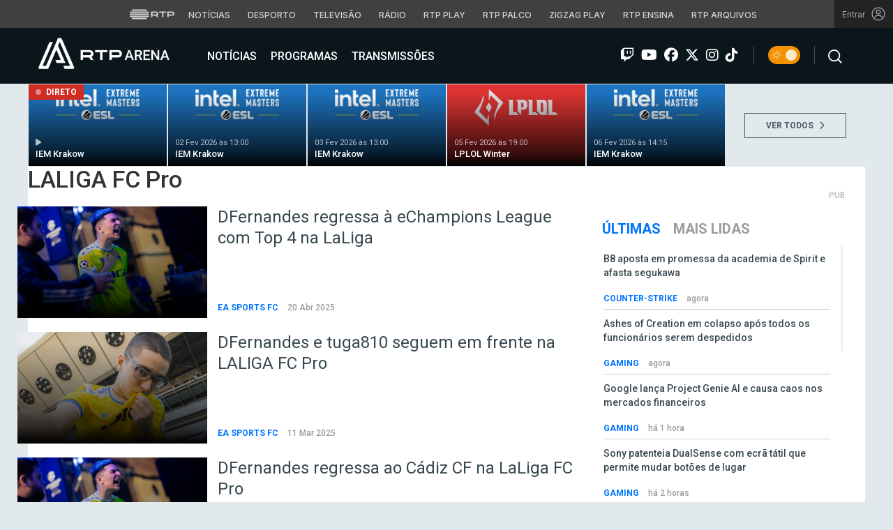

--- FILE ---
content_type: text/html; charset=UTF-8
request_url: https://arena.rtp.pt/tag/laliga-fc-pro/
body_size: 17554
content:


<!DOCTYPE html>
<html lang="pt-PT" prefix="og: http://ogp.me/ns#">
<head>

	<meta charset="UTF-8">
	<meta name="viewport" content="width=device-width, initial-scale=1.0">
	<meta http-equiv="X-UA-Compatible" content="IE=edge">
	<!-- Favicon -->
	<link rel="apple-touch-icon" sizes="180x180" href="https://arena.rtp.pt/wp-content/themes/arenartp/includes/favicon/apple-touch-icon.png">
	<link rel="icon" type="image/png" sizes="32x32" href="https://arena.rtp.pt/wp-content/themes/arenartp/includes/favicon/favicon-32x32.png">
	<link rel="icon" type="image/png" sizes="16x16" href="https://arena.rtp.pt/wp-content/themes/arenartp/includes/favicon/favicon-16x16.png">
	<link rel="manifest" href="https://arena.rtp.pt/wp-content/themes/arenartp/includes/favicon/site.webmanifest">
	<link rel="mask-icon" href="https://arena.rtp.pt/wp-content/themes/arenartp/includes/favicon/safari-pinned-tab.svg" color="#0074ff">
	<link rel="shortcut icon" href="https://arena.rtp.pt/wp-content/themes/arenartp/includes/favicon/favicon.ico">
	<meta name="msapplication-TileColor" content="#da532c">
	<meta name="msapplication-config" content="https://arena.rtp.pt/wp-content/themes/arenartp/includes/favicon/browserconfig.xml">
	<meta name="theme-color" content="#ffffff">
	<!-- Favicon -->
	<title>LALIGA FC Pro - RTP Arena</title>

	<link rel="profile" href="http://gmpg.org/xfn/11">
	<link rel="pingback" href="https://arena.rtp.pt/xmlrpc.php">

	<meta property="og:image" content="https://arena.rtp.pt/wp-content/themes/arenartp/includes/img/rtp-arena_fallback.png"><meta property="twitter:image" content="https://arena.rtp.pt/wp-content/themes/arenartp/includes/img/rtp-arena_fallback.png"><meta itemprop="image" content="https://arena.rtp.pt/wp-content/themes/arenartp/includes/img/rtp-arena_fallback.png">	<meta name='robots' content='max-image-preview:large' />
<script> var GEMIUS_rtp_area = "programas/arena/tag/laliga-fc-pro"; </script>
<link rel="canonical" href="https://arena.rtp.pt/tag/laliga-fc-pro/" />
<meta property="og:locale" content="pt_PT" />
<meta property="og:type" content="object" />
<meta property="og:title" content="LALIGA FC Pro - RTP Arena" />
<meta property="og:url" content="https://arena.rtp.pt/tag/laliga-fc-pro/" />
<meta property="og:site_name" content="RTP Arena" />
<meta property="og:image" content="https://arena.rtp.pt/wp-content/uploads/2023/10/rtp-arena_fallback-768x432.png" />
<meta property="og:image:secure_url" content="https://arena.rtp.pt/wp-content/uploads/2023/10/rtp-arena_fallback-768x432.png" />
<meta property="og:image:width" content="768" />
<meta property="og:image:height" content="432" />
<meta property="og:image:alt" content="RTP Arena" />
<meta name="twitter:card" content="summary_large_image" />
<meta name="twitter:title" content="LALIGA FC Pro - RTP Arena" />
<meta name="twitter:image" content="https://arena.rtp.pt/wp-content/uploads/2023/10/rtp-arena_fallback.png" />
<script type='application/ld+json'>{"@context":"https:\/\/schema.org","@type":"Organization","url":"https:\/\/arena.rtp.pt\/","sameAs":[],"@id":"https:\/\/arena.rtp.pt\/#organization","name":"RTP Arena","logo":"https:\/\/arena.rtp.pt\/wp-content\/uploads\/2020\/12\/RTPArena_Main2.jpeg"}</script>

<link rel='dns-prefetch' href='//www.rtp.pt' />
<link rel='dns-prefetch' href='//cdnjs.cloudflare.com' />
<link rel='dns-prefetch' href='//fonts.googleapis.com' />
<link rel='dns-prefetch' href='//s.w.org' />
<link rel='stylesheet' id='wp-block-library-css'  href='https://arena.rtp.pt/wp-includes/css/dist/block-library/style.min.css?ver=5.8.10' type='text/css' media='all' />
<link rel='stylesheet' id='azurecurve-flags-css'  href='https://arena.rtp.pt/wp-content/plugins/azurecurve-flags/style.css?ver=5.8.10' type='text/css' media='all' />
<link rel='stylesheet' id='yith-infs-style-css'  href='https://arena.rtp.pt/wp-content/plugins/yith-infinite-scrolling/assets/css/frontend.css?ver=1.0.9' type='text/css' media='all' />
<link rel='stylesheet' id='arena-bootstrap-css-css'  href='https://arena.rtp.pt/wp-content/themes/arenartp/includes/css/bootstrap.css?ver=03042025-1600' type='text/css' media='all' />
<link rel='stylesheet' id='arena-scroll-css-css'  href='https://arena.rtp.pt/wp-content/themes/arenartp/includes/css/jquery.mCustomScrollbar.css?ver=03042025-1600' type='text/css' media='all' />
<link rel='stylesheet' id='roboto-font-css'  href='//fonts.googleapis.com/css?family=Roboto%3A300%2C300i%2C400%2C400i%2C500%2C500i%2C700%2C700i%2C900%2C900i&#038;ver=03042025-1600' type='text/css' media='all' />
<link rel='stylesheet' id='font-awesome-css'  href='https://arena.rtp.pt/wp-content/themes/arenartp/includes/fontawesome/css/all.min.css?ver=03042025-1600' type='text/css' media='all' />
<link rel='stylesheet' id='icomoon-css'  href='https://arena.rtp.pt/wp-content/themes/arenartp/includes/fonts/icomoon/style.css?ver=03042025-1600' type='text/css' media='all' />
<link rel='stylesheet' id='arena-style-css'  href='https://arena.rtp.pt/wp-content/themes/arenartp/style.css?ver=03042025-1600' type='text/css' media='all' />
<link rel='stylesheet' id='msl-main-css'  href='https://arena.rtp.pt/wp-content/plugins/master-slider/public/assets/css/masterslider.main.css?ver=3.7.10' type='text/css' media='all' />
<link rel='stylesheet' id='msl-custom-css'  href='https://arena.rtp.pt/wp-content/uploads/master-slider/custom.css?ver=1,1' type='text/css' media='all' />
<script type='text/javascript' src='https://arena.rtp.pt/wp-content/themes/arenartp/includes/js/jquery-3-6-0.min.js' id='jquery-js'></script>
<script>var ms_grabbing_curosr = 'https://arena.rtp.pt/wp-content/plugins/master-slider/public/assets/css/common/grabbing.cur', ms_grab_curosr = 'https://arena.rtp.pt/wp-content/plugins/master-slider/public/assets/css/common/grab.cur';</script>
<meta name="generator" content="MasterSlider 3.7.10 - Responsive Touch Image Slider | avt.li/msf" />
<link rel="icon" href="https://arena.rtp.pt/wp-content/uploads/2019/02/cropped-512x512-32x32.png" sizes="32x32" />
<link rel="icon" href="https://arena.rtp.pt/wp-content/uploads/2019/02/cropped-512x512-192x192.png" sizes="192x192" />
<link rel="apple-touch-icon" href="https://arena.rtp.pt/wp-content/uploads/2019/02/cropped-512x512-180x180.png" />
<meta name="msapplication-TileImage" content="https://arena.rtp.pt/wp-content/uploads/2019/02/cropped-512x512-270x270.png" />

	<!-- Google tag (gtag.js) -->
	<script async src="https://www.googletagmanager.com/gtag/js?id=G-CBZDN7F1HX"></script>
	<script>
		window.dataLayer = window.dataLayer || [];
		function gtag(){dataLayer.push(arguments);}
		gtag('js', new Date());
		gtag('config', 'G-CBZDN7F1HX');
	</script>

		<script>
		window.teads_analytics = window.teads_analytics || {};
		window.teads_analytics.analytics_tag_id = "PUB_15697";
		window.teads_analytics.share = window.teads_analytics.share || function() {
			;(window.teads_analytics.shared_data = window.teads_analytics.shared_data || []).push(arguments)
		};
	</script>
	<script async src="https://a.teads.tv/analytics/tag.js"></script>

	</head>

	<body class="archive tag tag-laliga-fc-pro tag-8155 theme _masterslider _ms_version_3.7.10">

		<a href="#main" class="skip" aria-label="Saltar para o conteúdo">Saltar para o conteúdo</a>

		<link rel="preconnect" href="https://fonts.googleapis.com">
<link rel="preconnect" href="https://fonts.gstatic.com" crossorigin>
<link href="https://fonts.googleapis.com/css2?family=Inter:wght@100;200;300;400;500;600;700;800;900&display=swap" rel="stylesheet">
<script src="https://www.rtp.pt/common/js/keycloak.js"></script>
<script src="https://www.rtp.pt/common/js/sso-v2.js?ver=2024-11-05-19"></script>
<script src="https://www.rtp.pt/common/js/rtp-require.js?ver=25102024"></script>
<div class="navbar-rtp">
  <ul class="main-nav" role="navigation" aria-label="RTP" aria-roledescription="menu">
    <li>
      <button class="logo-rtp show-mobile-inline" onclick="slideToggle()" aria-label="Abrir menu RTP" aria-expanded="false">
        <svg width="64" height="15" viewBox="0 0 2000 450" fill="none" xmlns="http://www.w3.org/2000/svg">
        <path fill-rule="evenodd" clip-rule="evenodd" d="M0 317.258C0 334.238 14.189 348.11 31.795 348.11H829.065C846.641 348.11 860.936 334.238 860.936 317.258C860.936 300.382 846.641 286.593 829.065 286.593H31.795C14.189 286.593 0 300.382 0 317.258ZM0 225.058C0 242.042 14.189 255.914 31.795 255.914H829.065C846.641 255.914 860.936 242.042 860.936 225.058C860.936 208.186 846.641 194.393 829.065 194.393H31.795C14.189 194.393 0 208.186 0 225.058ZM0 132.861C0 149.846 14.189 163.714 31.795 163.714H829.065C846.641 163.714 860.936 149.846 860.936 132.861C860.936 115.99 846.641 102.197 829.065 102.197H31.795C14.189 102.197 0 115.99 0 132.861ZM92.3164 409.571C92.3164 426.617 106.53 440.307 124.082 440.307H736.854C754.536 440.307 768.62 426.617 768.62 409.571C768.62 392.578 754.536 378.789 736.854 378.789H124.082C106.53 378.789 92.3164 392.578 92.3164 409.571ZM124.082 10H736.854C754.536 10 768.62 23.79 768.62 40.783C768.62 57.829 754.536 71.518 736.854 71.518H124.082C106.53 71.518 92.3164 57.829 92.3164 40.783C92.3164 23.79 106.53 10 124.082 10Z" fill="white"/>
        <path fill-rule="evenodd" clip-rule="evenodd" d="M1321.88 157.17V101.533H1629.98V157.17H1507.04V349.327H1444.98V157.17H1321.88ZM1743.31 287.203V349.327H1682V101.533H1904.55C1957.32 101.533 2000 143.08 2000 194.393C2000 245.674 1957.32 287.203 1904.55 287.203H1743.31ZM1743.31 157.17V231.531H1900.27C1921.39 231.531 1938.29 214.765 1938.29 194.393C1938.29 173.889 1921.39 157.17 1900.27 157.17H1743.31ZM1013.77 287.635V349.327H952.451V101.533H1181.07C1233.78 101.533 1276.48 143.08 1276.48 194.361C1276.48 227.455 1258.67 256.586 1231.89 272.699L1276.48 349.327H1209.27L1172.88 287.635H1013.77ZM1013.77 157.17V231.562H1176.75C1197.93 231.562 1214.83 214.742 1214.83 194.361C1214.83 173.881 1197.93 157.17 1176.75 157.17H1013.77Z" fill="white"/>
        </svg>
        <i class="chevron-down-rtp"></i>
      </button>
      <a class="logo-rtp show-desktop-inline" href="https://www.rtp.pt" target="_blank" aria-label="Visitar o site da RTP">
        <svg width="64" height="15" viewBox="0 0 2000 450" fill="none" xmlns="http://www.w3.org/2000/svg">
        <path fill-rule="evenodd" clip-rule="evenodd" d="M0 317.258C0 334.238 14.189 348.11 31.795 348.11H829.065C846.641 348.11 860.936 334.238 860.936 317.258C860.936 300.382 846.641 286.593 829.065 286.593H31.795C14.189 286.593 0 300.382 0 317.258ZM0 225.058C0 242.042 14.189 255.914 31.795 255.914H829.065C846.641 255.914 860.936 242.042 860.936 225.058C860.936 208.186 846.641 194.393 829.065 194.393H31.795C14.189 194.393 0 208.186 0 225.058ZM0 132.861C0 149.846 14.189 163.714 31.795 163.714H829.065C846.641 163.714 860.936 149.846 860.936 132.861C860.936 115.99 846.641 102.197 829.065 102.197H31.795C14.189 102.197 0 115.99 0 132.861ZM92.3164 409.571C92.3164 426.617 106.53 440.307 124.082 440.307H736.854C754.536 440.307 768.62 426.617 768.62 409.571C768.62 392.578 754.536 378.789 736.854 378.789H124.082C106.53 378.789 92.3164 392.578 92.3164 409.571ZM124.082 10H736.854C754.536 10 768.62 23.79 768.62 40.783C768.62 57.829 754.536 71.518 736.854 71.518H124.082C106.53 71.518 92.3164 57.829 92.3164 40.783C92.3164 23.79 106.53 10 124.082 10Z" fill="white"/>
        <path fill-rule="evenodd" clip-rule="evenodd" d="M1321.88 157.17V101.533H1629.98V157.17H1507.04V349.327H1444.98V157.17H1321.88ZM1743.31 287.203V349.327H1682V101.533H1904.55C1957.32 101.533 2000 143.08 2000 194.393C2000 245.674 1957.32 287.203 1904.55 287.203H1743.31ZM1743.31 157.17V231.531H1900.27C1921.39 231.531 1938.29 214.765 1938.29 194.393C1938.29 173.889 1921.39 157.17 1900.27 157.17H1743.31ZM1013.77 287.635V349.327H952.451V101.533H1181.07C1233.78 101.533 1276.48 143.08 1276.48 194.361C1276.48 227.455 1258.67 256.586 1231.89 272.699L1276.48 349.327H1209.27L1172.88 287.635H1013.77ZM1013.77 157.17V231.562H1176.75C1197.93 231.562 1214.83 214.742 1214.83 194.361C1214.83 173.881 1197.93 157.17 1176.75 157.17H1013.77Z" fill="white"/>
        </svg>
        <i class="chevron-down-rtp"></i>
      </a>
    </li>
    <li>
      <ul class="dropdown-rtp" id="dropdown-rtp">
        <li><a href="https://www.rtp.pt/noticias/" target="_blank" aria-label="Aceder às Notícias da RTP">Notícias</a></li>
        <li><a href="https://www.rtp.pt/noticias/desporto" target="_blank" aria-label="Aceder ao Desporto da RTP">Desporto</a></li>
        <li><a href="https://www.rtp.pt/tv/" target="_blank" aria-label="Aceder à secção de Televisão da RTP">Televisão</a></li>
        <li><a href="https://www.rtp.pt/radio/" target="_blank" aria-label="Aceder à secção de Rádio da RTP">Rádio</a></li>
        <li><a href="https://www.rtp.pt/play/" target="_blank" aria-label="Aceder à RTP Play">RTP Play</a></li>
        <li><a href="https://www.rtp.pt/play/palco/" target="_blank" aria-label="Aceder à RTP Palco">RTP Palco</a></li>
        <li><a href="https://www.rtp.pt/play/zigzag/" target="_blank" aria-label="Aceder ao Zigzag Play">Zigzag Play</a></li>
        <li><a href="https://ensina.rtp.pt/" target="_blank" aria-label="Aceder ao RTP Ensina">RTP Ensina</a></li>
        <li><a href="https://arquivos.rtp.pt/" target="_blank" aria-label="Aceder ao RTP Arquivos">RTP Arquivos</a></li>
      </ul>
    </li>
  </ul>

  <div id="sso-placeholder">
  </div>

</div>

<div class="bg-takeover">
  <div class="container takeover">
    <div class="row">
      <div id='leaderboard'></div>
    </div>
  </div>
  <div class="layer popover" id='multiusos'></div>
  <div class="layer popover" id="Intro_Web"></div>
  <div class="layer popover" id='multiusos-oop'></div>
</div>


<style>
body{
  -webkit-font-smoothing: antialiased;
}

.bg-takeover>.container {
  position: relative;
  max-width: none !important;
}

#leaderboard{
  line-height: 0 !important;
  margin: 0 auto;
  text-align: center;
}

.layer.popover {
  position: fixed;
  z-index: 100;
  top: 0;
  left: 0;
  width: 1px !important;
  height: 1px !important;
  margin: 0 !important;
  max-width: none !important;
  border: 0 !important;
  background-color: transparent !important;
}

.navbar-rtp{
  width: 100%;
  height:40px;
  background-color: #404040;
  font-family: 'Inter';
  text-align: center;
  position: relative;
}

.navbar-rtp .main-nav{
  display: inline-flex;
  height: 100%; 
}

.navbar-rtp ul{
  list-style: none;
  margin:0;
  padding: 0;
  align-self: center;
}

.navbar-rtp ul li{
  display: inline-flex;
}

.navbar-rtp .logo-rtp{
  opacity: 0.78;
  margin-right: 10px;
  text-decoration:none;
  display: inline-flex;
  align-items: center;
}

.logo-rtp.show-mobile-inline{
  padding:12.5px;
  top:0;
  margin:0;
  background: none;
	color: inherit;
	border: none;
	font: inherit;
	cursor: pointer;
	outline: inherit;
}

.navbar-rtp .dropdown-rtp li a{
  font-size: 12px;
  font-weight: 500;
  padding: 0 10px;
  text-transform: uppercase;
  text-decoration: none;
  display: inline-block;
  color: #fff;
  opacity: 0.78;
}

.navbar-rtp .dropdown-rtp li a:hover,
.navbar-rtp .logo-rtp:hover{
  opacity: 0.5;
}

.chevron-down-rtp {
  box-sizing: border-box;
  position: relative;
  display: none;
  width: 8px;
  height: 8px;
  border: 2px solid transparent;
  border-radius: 100px;
  color: #fff;
  top: 0px;
  right: -8px;
}

.chevron-down-rtp::after {
  content: "";
  display: block;
  box-sizing: border-box;
  position: absolute;
  width: 8px;
  height: 8px;
  border-bottom: 2px solid;
  border-right: 2px solid;
  transform: rotate(45deg);
  top: -4px;
  transform-origin: 5px 6px;
  transition: transform 0.3s ease-in-out;
}

.chevron-down-rtp.rotate-chevron::after{
  transform: rotate(-135deg);
}

.sso-wraper{
  position: absolute;
  top: 0;
  right: 0;
  background-color: #232323;
  color: #A0ACB3;
  height: 100%;
  padding: 0 11px;
  font-size: 12px;
  display: flex;
  flex-direction: row;
  align-items: center;
  text-decoration: none;
}

.sso-wraper:hover{
  color: #A0ACB3;
}

.sso-wraper span {
  margin-right: 9px;
}

.sso-user{
  font-size: 8px;
  font-weight: 600;
  line-height: 20px;
  width: 20px;
  height: 20px;
  text-align: center;
  color: #fff;
  background-color: #0074FF;
  border-radius: 50%;
}

@media (min-width: 992px){

  .dropdown-rtp{
    display: block !important;
  }

  .show-mobile-inline,
  .show-mobile-block{
    display: none !important;
  }

  .show-desktop-inline{
    display: inline-flex !important;
  }

  .show-desktop-block{
    display: block !important;
  }

}

@media (max-width: 991px){

  .dropdown-rtp{
    display: none;
  }

  .navbar-rtp .dropdown-rtp{
    position: absolute;
    top: 40px;
    border-top: 1px solid #8D8D8D;
    width: 100%;
    z-index: 99999999999;
    background-color: #404040;
    padding: 10px 0;
    left: 0;
  }

  .navbar-rtp ul li{
    display: block;
  }

  .navbar-rtp .dropdown-rtp li a{
    font-size: 22px;
    font-weight: 600;
    padding: 10px;
    text-transform: uppercase;
    display: block;
    opacity: 0.8;
  }

  .chevron-down-rtp{
    display: inline-block;
  }

  .show-mobile-inline{
    display: inline-flex !important;
  }

  .show-desktop-block{
    display: block !important;
  }

  .show-desktop-inline,
  .show-desktop-block{
    display: none !important;
  }

}
</style>

<style>
#sso-menu{
  border-top-left-radius: 0 !important;
  border-top-right-radius: 0 !important;
  top: 40px !important;
  right: 0 !important;
  z-index: 99999 !important!
}

#sso-menu p{
  font-size: 12px !important;
  line-height: 16px !important;
  color: #fff;
  text-align:left;
}

#sso-menu button{
  display:block;
  border:0;
  background-color: transparent;
  color: #fff !important;
  font-size:12px;
  font-weight:400;
  padding: 10px 0 10px 28px;
  font-family: 'Inter', sans-serif;
  position:relative;
  cursor:pointer;
  width: 100%;
  text-align: left;
  border-bottom: 1px dotted rgba(160,178,200,0.3);
}

#sso-menu button:last-child{
  border-bottom:0;
}

#sso-menu button:hover{
  color: #0074FF;
}

#sso-menu button::before{
  content: ' ';
  background-repeat: no-repeat;
  position:absolute;
  left: 0;
  top:7px;
  display:block;
  width: 20px;
  height: 20px;
}

#sso-menu button.sso-menu-logout::before{
  background-image: url("data:image/svg+xml,%3Csvg width='21' height='21' viewBox='0 0 21 21' fill='none' xmlns='http://www.w3.org/2000/svg'%3E%3Cpath d='M8.09082 3.22064H4.75749C4.31546 3.22064 3.89154 3.39624 3.57898 3.7088C3.26642 4.02136 3.09082 4.44528 3.09082 4.88731V16.554C3.09082 16.996 3.26642 17.4199 3.57898 17.7325C3.89154 18.045 4.31546 18.2206 4.75749 18.2206H8.09082' stroke='%23fff' stroke-width='1.5' stroke-linecap='round' stroke-linejoin='round'/%3E%3Cpath d='M12.2578 14.8873L8.09115 10.7206L12.2578 6.55396' stroke='%23fff' stroke-width='1.5' stroke-linecap='round' stroke-linejoin='round'/%3E%3Cpath d='M8.09082 10.7206H18.0908' stroke='%23fff' stroke-width='1.5' stroke-linecap='round' stroke-linejoin='round'/%3E%3C/svg%3E");
}

#sso-menu button.sso-menu-favorites::before{
  background-image: url("data:image/svg+xml,%3Csvg width='21' height='21' viewBox='0 0 21 21' fill='none' xmlns='http://www.w3.org/2000/svg'%3E%3Cpath d='M9.4688 3.83486C9.92672 2.9037 11.2543 2.9037 11.7122 3.83487L13.133 6.72394C13.3145 7.09314 13.6662 7.34935 14.0732 7.40908L17.2602 7.87663C18.2836 8.02678 18.6922 9.2841 17.9525 10.0072L15.6425 12.2655C15.349 12.5525 15.2151 12.9653 15.2842 13.3699L15.8283 16.5541C16.0029 17.5759 14.9294 18.354 14.0127 17.8701L11.174 16.3717C10.8089 16.1789 10.3721 16.1789 10.007 16.3717L7.16831 17.8701C6.25154 18.354 5.17805 17.5759 5.35266 16.5541L5.89675 13.3699C5.96589 12.9653 5.83197 12.5525 5.53844 12.2655L3.22844 10.0072C2.48879 9.2841 2.89738 8.02678 3.92083 7.87663L7.10776 7.40908C7.51483 7.34935 7.86645 7.09314 8.04801 6.72394L9.4688 3.83486Z' stroke='white' stroke-width='1.5' stroke-linecap='round' stroke-linejoin='round'/%3E%3C/svg%3E%0A");
}

#sso-menu button.sso-menu-manage::before{
  background-image: url("data:image/svg+xml,%3Csvg width='20' height='20' viewBox='0 0 22 20' fill='none' xmlns='http://www.w3.org/2000/svg'%3E%3Cpath d='M16.3191 5.4273C16.3191 5.25729 16.3864 5.09424 16.5061 4.97402C16.6258 4.85381 16.7882 4.78627 16.9574 4.78627H20.3617C20.531 4.78627 20.6933 4.85381 20.813 4.97402C20.9328 5.09424 21 5.25729 21 5.4273C21 5.59731 20.9328 5.76035 20.813 5.88057C20.6933 6.00079 20.531 6.06832 20.3617 6.06832H16.9574C16.7882 6.06832 16.6258 6.00079 16.5061 5.88057C16.3864 5.76035 16.3191 5.59731 16.3191 5.4273ZM1.6383 6.06832H12.9149V7.9914C12.9149 8.16141 12.9821 8.32446 13.1018 8.44467C13.2216 8.56489 13.3839 8.63242 13.5532 8.63242C13.7225 8.63242 13.8848 8.56489 14.0045 8.44467C14.1242 8.32446 14.1915 8.16141 14.1915 7.9914V2.86319C14.1915 2.69318 14.1242 2.53014 14.0045 2.40992C13.8848 2.2897 13.7225 2.22217 13.5532 2.22217C13.3839 2.22217 13.2216 2.2897 13.1018 2.40992C12.9821 2.53014 12.9149 2.69318 12.9149 2.86319V4.78627H1.6383C1.46901 4.78627 1.30666 4.85381 1.18695 4.97402C1.06725 5.09424 1 5.25729 1 5.4273C1 5.59731 1.06725 5.76035 1.18695 5.88057C1.30666 6.00079 1.46901 6.06832 1.6383 6.06832ZM20.3617 13.9316H10.1489C9.97965 13.9316 9.8173 13.9991 9.69759 14.1193C9.57789 14.2395 9.51064 14.4026 9.51064 14.5726C9.51064 14.7426 9.57789 14.9057 9.69759 15.0259C9.8173 15.1461 9.97965 15.2136 10.1489 15.2136H20.3617C20.531 15.2136 20.6933 15.1461 20.813 15.0259C20.9328 14.9057 21 14.7426 21 14.5726C21 14.4026 20.9328 14.2395 20.813 14.1193C20.6933 13.9991 20.531 13.9316 20.3617 13.9316ZM6.74468 11.3675C6.57539 11.3675 6.41304 11.435 6.29334 11.5552C6.17363 11.6754 6.10638 11.8385 6.10638 12.0085V13.9316H1.6383C1.46901 13.9316 1.30666 13.9991 1.18695 14.1193C1.06725 14.2395 1 14.4026 1 14.5726C1 14.7426 1.06725 14.9057 1.18695 15.0259C1.30666 15.1461 1.46901 15.2136 1.6383 15.2136H6.10638V17.1367C6.10638 17.3067 6.17363 17.4698 6.29334 17.59C6.41304 17.7102 6.57539 17.7777 6.74468 17.7777C6.91397 17.7777 7.07632 17.7102 7.19603 17.59C7.31573 17.4698 7.38298 17.3067 7.38298 17.1367V12.0085C7.38298 11.8385 7.31573 11.6754 7.19603 11.5552C7.07632 11.435 6.91397 11.3675 6.74468 11.3675Z' fill='white' stroke='white' stroke-width='0.2'/%3E%3C/svg%3E");
}

#sso-menu button.sso-menu-manage:hover::before{
  background-image: url("data:image/svg+xml,%3Csvg width='20' height='20' viewBox='0 0 22 20' fill='none' xmlns='http://www.w3.org/2000/svg'%3E%3Cpath d='M16.3191 5.4273C16.3191 5.25729 16.3864 5.09424 16.5061 4.97402C16.6258 4.85381 16.7882 4.78627 16.9574 4.78627H20.3617C20.531 4.78627 20.6933 4.85381 20.813 4.97402C20.9328 5.09424 21 5.25729 21 5.4273C21 5.59731 20.9328 5.76035 20.813 5.88057C20.6933 6.00079 20.531 6.06832 20.3617 6.06832H16.9574C16.7882 6.06832 16.6258 6.00079 16.5061 5.88057C16.3864 5.76035 16.3191 5.59731 16.3191 5.4273ZM1.6383 6.06832H12.9149V7.9914C12.9149 8.16141 12.9821 8.32446 13.1018 8.44467C13.2216 8.56489 13.3839 8.63242 13.5532 8.63242C13.7225 8.63242 13.8848 8.56489 14.0045 8.44467C14.1242 8.32446 14.1915 8.16141 14.1915 7.9914V2.86319C14.1915 2.69318 14.1242 2.53014 14.0045 2.40992C13.8848 2.2897 13.7225 2.22217 13.5532 2.22217C13.3839 2.22217 13.2216 2.2897 13.1018 2.40992C12.9821 2.53014 12.9149 2.69318 12.9149 2.86319V4.78627H1.6383C1.46901 4.78627 1.30666 4.85381 1.18695 4.97402C1.06725 5.09424 1 5.25729 1 5.4273C1 5.59731 1.06725 5.76035 1.18695 5.88057C1.30666 6.00079 1.46901 6.06832 1.6383 6.06832ZM20.3617 13.9316H10.1489C9.97965 13.9316 9.8173 13.9991 9.69759 14.1193C9.57789 14.2395 9.51064 14.4026 9.51064 14.5726C9.51064 14.7426 9.57789 14.9057 9.69759 15.0259C9.8173 15.1461 9.97965 15.2136 10.1489 15.2136H20.3617C20.531 15.2136 20.6933 15.1461 20.813 15.0259C20.9328 14.9057 21 14.7426 21 14.5726C21 14.4026 20.9328 14.2395 20.813 14.1193C20.6933 13.9991 20.531 13.9316 20.3617 13.9316ZM6.74468 11.3675C6.57539 11.3675 6.41304 11.435 6.29334 11.5552C6.17363 11.6754 6.10638 11.8385 6.10638 12.0085V13.9316H1.6383C1.46901 13.9316 1.30666 13.9991 1.18695 14.1193C1.06725 14.2395 1 14.4026 1 14.5726C1 14.7426 1.06725 14.9057 1.18695 15.0259C1.30666 15.1461 1.46901 15.2136 1.6383 15.2136H6.10638V17.1367C6.10638 17.3067 6.17363 17.4698 6.29334 17.59C6.41304 17.7102 6.57539 17.7777 6.74468 17.7777C6.91397 17.7777 7.07632 17.7102 7.19603 17.59C7.31573 17.4698 7.38298 17.3067 7.38298 17.1367V12.0085C7.38298 11.8385 7.31573 11.6754 7.19603 11.5552C7.07632 11.435 6.91397 11.3675 6.74468 11.3675Z' fill='%230074FF' stroke='%230074FF' stroke-width='0.2'/%3E%3C/svg%3E");
}

#sso-menu button.sso-menu-favorites:hover::before{
  background-image: url("data:image/svg+xml,%3Csvg width='21' height='21' viewBox='0 0 21 21' fill='none' xmlns='http://www.w3.org/2000/svg'%3E%3Cpath d='M9.4688 3.83486C9.92672 2.9037 11.2543 2.9037 11.7122 3.83487L13.133 6.72394C13.3145 7.09314 13.6662 7.34935 14.0732 7.40908L17.2602 7.87663C18.2836 8.02678 18.6922 9.2841 17.9525 10.0072L15.6425 12.2655C15.349 12.5525 15.2151 12.9653 15.2842 13.3699L15.8283 16.5541C16.0029 17.5759 14.9294 18.354 14.0127 17.8701L11.174 16.3717C10.8089 16.1789 10.3721 16.1789 10.007 16.3717L7.16831 17.8701C6.25154 18.354 5.17805 17.5759 5.35266 16.5541L5.89675 13.3699C5.96589 12.9653 5.83197 12.5525 5.53844 12.2655L3.22844 10.0072C2.48879 9.2841 2.89738 8.02678 3.92083 7.87663L7.10776 7.40908C7.51483 7.34935 7.86645 7.09314 8.04801 6.72394L9.4688 3.83486Z' stroke='%230074FF' stroke-width='1.5' stroke-linecap='round' stroke-linejoin='round'/%3E%3C/svg%3E%0A");
}

#sso-menu button.sso-menu-logout:hover::before{
  background-image: url("data:image/svg+xml,%3Csvg width='21' height='21' viewBox='0 0 21 21' fill='none' xmlns='http://www.w3.org/2000/svg'%3E%3Cpath d='M8.09082 3.22064H4.75749C4.31546 3.22064 3.89154 3.39624 3.57898 3.7088C3.26642 4.02136 3.09082 4.44528 3.09082 4.88731V16.554C3.09082 16.996 3.26642 17.4199 3.57898 17.7325C3.89154 18.045 4.31546 18.2206 4.75749 18.2206H8.09082' stroke='%230074FF' stroke-width='1.5' stroke-linecap='round' stroke-linejoin='round'/%3E%3Cpath d='M12.2578 14.8873L8.09115 10.7206L12.2578 6.55396' stroke='%230074FF' stroke-width='1.5' stroke-linecap='round' stroke-linejoin='round'/%3E%3Cpath d='M8.09082 10.7206H18.0908' stroke='%230074FF' stroke-width='1.5' stroke-linecap='round' stroke-linejoin='round'/%3E%3C/svg%3E");
}

@media (max-width: 1022px) {

  #sso-menu{
    background-color: rgba(36, 35, 37, 0.9) !important;
    width:100% !important;
    position: fixed !important;
    left: 0 !important;
  }

  #sso-menu button,
  #sso-menu p{
    font-size: 22px !important;
    font-weight:500 !important;
  }

  #sso-menu button::before{
    top: 16px !important;
  }

}
</style>

<script>
$(document).ready(function(){

  $('.logo-rtp').click(function(){
    if ($(window).width() < 992) {
      $('.dropdown-rtp').slideToggle();
      $('.chevron-down-rtp').toggleClass('rotate-chevron');
      $(this).attr('aria-expanded', function (i, attr) {
          return attr == 'true' ? 'false' : 'true';
      });
    }
  });

  if (typeof RTPSSOHELPER  !== 'undefined') {
    const placeholder = document.getElementById('sso-placeholder');
    console.log('placeholder', placeholder);

    //var sso = RTPSSOHELPER.createSSOObject({sso:sso, ut: (1000*60*60*5), placeholder: placeholder, menu: menu, debug:true});
    var sso = RTPSSOHELPER.createSSOObject({sso:sso, ut: (1000*60*60*5), placeholder: placeholder, debug:true});
  }

});

//ROTATE THE CHEVRON - falta implementar só acontecer em mobile
// var logo = document.querySelector('.logo-rtp');
// var chevron = document.querySelector('.chevron-down-rtp');
//
// logo.onclick = function() {
//   chevron.classList.toggle('rotate-chevron');
// }
</script>

		<div class="site-wrapper">

			<nav class="navbar navbar-default dark-menu" id="main-menu" role="navigation" aria-roledescription="menu" aria-label="RTP Arena">
  <div class="container">
    <div class="row margin-0 nav-row">

        <div class="navbar-header">

          <a class="search social-icon aqui search-mobile hidden-md hidden-lg absolute" href="javascript:;" title="Pesquisar">
            <span><img height="20" src="https://arena.rtp.pt/wp-content/themes/arenartp/includes/img/iconeSearchBranco.svg" alt=""></span>
          </a>

          <button type="button" class="navbar-toggle collapsed" data-toggle="collapse" data-target="#bs-example-navbar-collapse-1" aria-expanded="false" aria-label="Abrir Menu">
            <span class="sr-only">Toggle navigation</span>
            <span class="toggle-menu-button">
              <span class="toggle-menu-line"></span>
            </span>
          </button>

          <a href="https://arena.rtp.pt/" class="logo" title="Aceder à página inicial">
            <img height="45" src="https://arena.rtp.pt/wp-content/themes/arenartp/includes/img/arena_negativo.png" alt="RTP Arena">
          </a>

        </div>

        <div class="collapse navbar-collapse" id="bs-example-navbar-collapse-1">
          <div class="relative">

            <ul id="menu-menu1" class="nav navbar-nav"><li id="menu-item-17467" class="menu-item menu-item-type-custom menu-item-object-custom menu-item-17467"><a title="Notícias" href="http://arena.rtp.pt/noticias"><span class="glyphicon Aceder a Notícias"></span>&nbsp;Notícias</a></li>
<li id="menu-item-17468" class="menu-item menu-item-type-custom menu-item-object-custom menu-item-17468"><a title="Programas" href="http://arena.rtp.pt/programas"><span class="glyphicon Aceder a Programas"></span>&nbsp;Programas</a></li>
<li id="menu-item-81224" class="menu-item menu-item-type-custom menu-item-object-custom menu-item-81224"><a title="Transmissões" href="http://arena.rtp.pt/transmissoes"><span class="glyphicon Aceder a Transmissões"></span>&nbsp;Transmissões</a></li>
</ul>
            <div class="social text-white pull-right">
                              <a class="social-icon" target="_blank" href="https://www.twitch.tv/team/rtparena" title="Aceder a Twitch RTP Arena"><i class="fab fa-twitch"></i></a>
                                            <a class="social-icon" target="_blank" href="https://www.youtube.com/rtparena" title="Aceder a YouTube RTP Arena"><i class="fab fa-youtube"></i></a>
                                            <a class="social-icon" target="_blank" href="https://www.facebook.com/rtparena" title="Aceder a Facebook RTP Arena"><i class="fab fa-facebook"></i></a>
                                            <a class="social-icon" target="_blank" href="https://twitter.com/rtparena" title="Aceder a X RTP Arena"><i class="fa-brands fa-x-twitter"></i></a>
                                            <a class="social-icon" target="_blank" href="https://www.instagram.com/rtparena/" title="Aceder a Instagram RTP Arena"><i class="fab fa-instagram"></i></a>
                                            <a class="social-icon" target="_blank" href="https://www.tiktok.com/@rtparena" title="Aceder a TikTok RTP Arena"><i class="fa-brands fa-tiktok"></i></a>
              
                <div class="theme-container hidden-xs hidden-sm">
                  <div class="theme__switcher">
                    <div class="switcher">
                      <input class="sr-only" type="checkbox" id="theme_switcher" checked aria-label="Mudar entre o tema escuro e claro">
                      <label for="theme_switcher"></label>
                    </div>
                  </div>
                </div>

                <a class="search social-icon hidden-sm hidden-xs" href="javascript:;" title="Pesquisar">
                  <span><img height="20" src="https://arena.rtp.pt/wp-content/themes/arenartp/includes/img/iconeSearchBranco.svg" alt=""></span>
                </a>

                <div class="search-input absolute">
                  

<form role="search" method="get" class="search-form" action="https://arena.rtp.pt/">
	<input type="search" id="search-form-697f9d3e29221" class="search-control" aria-label="Pesquisar" placeholder="pesquisar_" value="" name="s" />
	<button type="submit" class="search-submit" style="display:none;" aria-label="Submeter Pesquisa"></button>
</form>

<!--
<input type="text" class="search-control" placeholder="pesquisar_">
<a class="close-button" href="javascript:;"><i class="fas fa-close"></i></a> -->
                  <a class="close-button" href="javascript:;" title="Fechar caixa de Pesquisa"><i class="fas fa-close"></i></a>
                </div>

            </div>

        </div><!-- /.navbar-collapse -->
      </div>
    </div>
  </div><!-- /.container-->
  <div class="search-input-mobile">
    

<form role="search" method="get" class="search-form" action="https://arena.rtp.pt/">
	<input type="search" id="search-form-697f9d3e29317" class="search-control" aria-label="Pesquisar" placeholder="pesquisar_" value="" name="s" />
	<button type="submit" class="search-submit" style="display:none;" aria-label="Submeter Pesquisa"></button>
</form>

<!--
<input type="text" class="search-control" placeholder="pesquisar_">
<a class="close-button" href="javascript:;"><i class="fas fa-close"></i></a> -->
    <a class="close-button" href="javascript:;" title="Fechar caixa de Pesquisa"><i class="fas fa-close"></i></a>
  </div>
</nav>

<script>
/**********************************************************
** Theme Switcher and Cookie Creation
/**********************************************************/

function setCookie(cname,cvalue,exdays) {
	var now = new Date();
	now.setTime(now.getTime() + 60 * 60 * 24 * 1000 * 7);
	document.cookie = cname + "=" + cvalue + ";" + "expires=" + now.toUTCString() + "; path=/";
}

function getCookie(cname) {
	var name = cname + "=";
	var decodedCookie = decodeURIComponent(document.cookie);
	var ca = decodedCookie.split(';');
	for(var i = 0; i < ca.length; i++) {
			var c = ca[i];
			while (c.charAt(0) == ' ') {
					c = c.substring(1);
			}
			if (c.indexOf(name) == 0) {
					return c.substring(name.length, c.length);
			}
	}
	return "";
}

function checkCookie() {
	var cook = getCookie("css_state");
	if (cook == 'theme--night') {
		$('.theme').removeClass('theme--day');
		$('.theme').addClass('theme--night');
		$( "#theme_switcher" ).prop( "checked", false );
	} else {
		$('.theme').removeClass('theme--night');
		$('.theme').addClass('theme--day');
		$( "#theme_switcher" ).prop( "checked", true );
	}
}
checkCookie();

class ThemeSwitcher {
	constructor(options) {
		this.options = options || {};
		this.wrapper  = document.querySelector(this.options.wrapper);
		this.switcher = document.querySelector(this.options.switcher);
		this.theme    = '';

		if(this.wrapper && this.switcher)  {
			this.init();
			$('#overlay').show();
		}
	}

	switch() {
		if(this.switcher.checked) {
			this.wrapper.classList.add(this.theme+this.options.prefix.day);
			this.wrapper.classList.remove(this.theme+this.options.prefix.night);
			setCookie("css_state", 'theme--day', 20);
		} else {
			this.wrapper.classList.add(this.theme+this.options.prefix.night);
			this.wrapper.classList.remove(this.theme+this.options.prefix.day);
			setCookie("css_state", 'theme--night', 20);
		}
	}

	init() {
		this.theme = this.options.wrapper.replace(/\./gi, '');
		this.switcher.addEventListener('change', evt => this.switch());
		this.switch();
	}
}

let theme = new ThemeSwitcher({
	wrapper:  '.theme',
	switcher: '#theme_switcher',
	prefix: {
		day: '--day',
		night: '--night'
	}
});

$(document).ready(function () {
    $(document).on('keydown', function (event) {      
      if ($('.theme-container:focus').length > 0) {
        if (event.key === "Enter") {
          if ($('#theme_switcher').is(':checked')) {
            $('#theme_switcher').prop('checked', false);
            $('.theme').removeClass('theme--day');
            $('.theme').addClass('theme--night');
            setCookie("css_state", 'theme--night', 20);
          } else {
            $('#theme_switcher').prop('checked', true);
            $('.theme').removeClass('theme--night');
            $('.theme').addClass('theme--day');
            setCookie("css_state", 'theme--day', 20);
          }
        }
      }
    });
});
</script>

			

<div class="container-fluid transmissons-rail">
	<div class="container">
		<div class="row">
      <div class="slider">

				
					
				  <article class="col-md-2 padding-0 card-holder-container">
						<div class="card-holder relative live">
							<a href="https://www.twitch.tv/rtparenacs" target="_blank" title="Aceder a IEM Krakow">
                                <div class="schedule-live-label">
                  <span class="dot-holder relative">
                    <i class="dot"></i>
                  </span>
                  DIRETO
                </div>
                                <div class="mask-img"></div>
                                  <div class="logo-container text-center" style="background-color: #1e73be;">
                    <img src="https://arena.rtp.pt/wp-content/uploads/2025/04/IEM-Logo-on-Black_Horizontal_RGB.png" alt="Logo de IEM Krakow">
                  </div>
                								<div class="data-holder">
                                    <p class="card-transmission-date"><i class="fa fa-play" aria-hidden="true"></i></p>
                  									<p class="card-transmission-title">IEM Krakow</p>
								</div>
							</a>
						</div>
				  </article>

        
					
				  <article class="col-md-2 padding-0 card-holder-container">
						<div class="card-holder relative ">
							<a href="https://www.twitch.tv/rtparenacs" target="_blank" title="Aceder a IEM Krakow">
                                <div class="mask-img"></div>
                                  <div class="logo-container text-center" style="background-color: #1e73be;">
                    <img src="https://arena.rtp.pt/wp-content/uploads/2025/04/IEM-Logo-on-Black_Horizontal_RGB.png" alt="Logo de IEM Krakow">
                  </div>
                								<div class="data-holder">
                  									<p class="card-transmission-date">02 Fev 2026 às 13:00</p>
                  									<p class="card-transmission-title">IEM Krakow</p>
								</div>
							</a>
						</div>
				  </article>

        
					
				  <article class="col-md-2 padding-0 card-holder-container">
						<div class="card-holder relative ">
							<a href="https://www.twitch.tv/rtparenacs" target="_blank" title="Aceder a IEM Krakow">
                                <div class="mask-img"></div>
                                  <div class="logo-container text-center" style="background-color: #1e73be;">
                    <img src="https://arena.rtp.pt/wp-content/uploads/2025/04/IEM-Logo-on-Black_Horizontal_RGB.png" alt="Logo de IEM Krakow">
                  </div>
                								<div class="data-holder">
                  									<p class="card-transmission-date">03 Fev 2026 às 13:00</p>
                  									<p class="card-transmission-title">IEM Krakow</p>
								</div>
							</a>
						</div>
				  </article>

        
					
				  <article class="col-md-2 padding-0 card-holder-container">
						<div class="card-holder relative ">
							<a href="https://www.twitch.tv/rtparenalol" target="_blank" title="Aceder a LPLOL Winter">
                                <div class="mask-img"></div>
                                  <div class="logo-container text-center" style="background-color: #dd3333;">
                    <img src="https://arena.rtp.pt/wp-content/uploads/2025/01/LogoLPLOL_Hor.png" alt="Logo de LPLOL Winter">
                  </div>
                								<div class="data-holder">
                  									<p class="card-transmission-date">05 Fev 2026 às 19:00</p>
                  									<p class="card-transmission-title">LPLOL Winter</p>
								</div>
							</a>
						</div>
				  </article>

        
					
				  <article class="col-md-2 padding-0 card-holder-container">
						<div class="card-holder relative ">
							<a href="https://www.twitch.tv/rtparenacs" target="_blank" title="Aceder a IEM Krakow">
                                <div class="mask-img"></div>
                                  <div class="logo-container text-center" style="background-color: #1e73be;">
                    <img src="https://arena.rtp.pt/wp-content/uploads/2025/04/IEM-Logo-on-Black_Horizontal_RGB.png" alt="Logo de IEM Krakow">
                  </div>
                								<div class="data-holder">
                  									<p class="card-transmission-date">06 Fev 2026 às 14:15</p>
                  									<p class="card-transmission-title">IEM Krakow</p>
								</div>
							</a>
						</div>
				  </article>

              
			<div class="col-md-2 see-all-transmissons-container card-holder-container">
				<a class="see-all-transmissons" href="https://arena.rtp.pt/transmissoes" title="Ver todas as Transmissões">VER TODOS <i class="fa fa-chevron-right" aria-hidden="true"></i></a>
			</div>

      </div>

		</div>
	</div>
</div>


		<main id="main">
			
			<div class="main-content">

				
					<div class="container bg-white">

				
<div class="block row">

		<div class="col-xs-12 col-md-8 archive-list padding-left-0">
			<div class="category-cleaner">

			
					<div class="section-name">
						<h2 class="margin-bottom-20 margin-top-0">LALIGA FC Pro</h2>
					</div>

						<div class="row margin-0 infinite-scroll">
							
							
								<article class="col-sm-12 col-xs-12 list-item padding-0">
									<div class="col-md-4 padding-0">
										<a href="https://arena.rtp.pt/dfernandes-echampions-league-25/" class="img-holder">
																						<div class="mask-img"></div>
											<img width="860" height="507" src="https://arena.rtp.pt/wp-content/uploads/2024/05/dfernandes_echamps_24-860x507-1.jpeg" class="img-responsive wp-post-image" alt="DFernandes" loading="lazy" />										</a>
									</div>
									<div class="col-md-8">
										<a href="https://arena.rtp.pt/dfernandes-echampions-league-25/">
											<h4 itemprop="headline" class="margin-0 list-item-title">
												DFernandes regressa à eChampions League com Top 4 na LaLiga											</h4>
											<!-- 											<p class="list-item-lead">Tal como em 2024, o português caiu à porta do FC Pro World Championship</p>
											 -->
										</a>

										<div class="col-xs-12 padding-0 absolute-data">
											<div class="col-sm-6 col-xs-12 padding-left-0">
												<div class="category_display">
														<a class="categoria" href="https://arena.rtp.pt/futebol-virtual/ea-sports-fc/">
															EA Sports FC														</a>
														<span class="post-time">20 Abr 2025</span>
												</div>
											</div>
											<div class="col-md-6 hidden-xs hidden-sm padding-right-0 text-right">
																								<!-- <span class="social-data"><i class="far fa-comment-alt"></i><a href="https://arena.rtp.pt/dfernandes-echampions-league-25/#disqus_thread">0</a></span> -->
											</div>
										</div>
									</div>
								</article>

						
							
								<article class="col-sm-12 col-xs-12 list-item padding-0">
									<div class="col-md-4 padding-0">
										<a href="https://arena.rtp.pt/dfernandes-tuga810-laliga-25/" class="img-holder">
																						<div class="mask-img"></div>
											<img width="860" height="507" src="https://arena.rtp.pt/wp-content/uploads/2024/01/dfernandes_cadiz2-860x507-1.jpg" class="img-responsive wp-post-image" alt="DFernandes Cádiz eLALIGA LALIGA" loading="lazy" />										</a>
									</div>
									<div class="col-md-8">
										<a href="https://arena.rtp.pt/dfernandes-tuga810-laliga-25/">
											<h4 itemprop="headline" class="margin-0 list-item-title">
												DFernandes e tuga810 seguem em frente na LALIGA FC Pro											</h4>
											<!-- 											<p class="list-item-lead">Os portugueses fecharam os seus grupos nas posições cimeiras</p>
											 -->
										</a>

										<div class="col-xs-12 padding-0 absolute-data">
											<div class="col-sm-6 col-xs-12 padding-left-0">
												<div class="category_display">
														<a class="categoria" href="https://arena.rtp.pt/futebol-virtual/ea-sports-fc/">
															EA Sports FC														</a>
														<span class="post-time">11 Mar 2025</span>
												</div>
											</div>
											<div class="col-md-6 hidden-xs hidden-sm padding-right-0 text-right">
																								<!-- <span class="social-data"><i class="far fa-comment-alt"></i><a href="https://arena.rtp.pt/dfernandes-tuga810-laliga-25/#disqus_thread">0</a></span> -->
											</div>
										</div>
									</div>
								</article>

						
							
								<article class="col-sm-12 col-xs-12 list-item padding-0">
									<div class="col-md-4 padding-0">
										<a href="https://arena.rtp.pt/dfernandes-cadiz-laliga-25/" class="img-holder">
																						<div class="mask-img"></div>
											<img width="860" height="507" src="https://arena.rtp.pt/wp-content/uploads/2024/05/dfernandes_echamps_24-860x507-1.jpeg" class="img-responsive wp-post-image" alt="DFernandes" loading="lazy" />										</a>
									</div>
									<div class="col-md-8">
										<a href="https://arena.rtp.pt/dfernandes-cadiz-laliga-25/">
											<h4 itemprop="headline" class="margin-0 list-item-title">
												DFernandes regressa ao Cádiz CF na LaLiga FC Pro											</h4>
											<!-- 											<p class="list-item-lead">O jogador da Luna Galaxy volta a competir pela glória na liga espanhola</p>
											 -->
										</a>

										<div class="col-xs-12 padding-0 absolute-data">
											<div class="col-sm-6 col-xs-12 padding-left-0">
												<div class="category_display">
														<a class="categoria" href="https://arena.rtp.pt/futebol-virtual/ea-sports-fc/">
															EA Sports FC														</a>
														<span class="post-time"> 5 Fev 2025</span>
												</div>
											</div>
											<div class="col-md-6 hidden-xs hidden-sm padding-right-0 text-right">
																								<!-- <span class="social-data"><i class="far fa-comment-alt"></i><a href="https://arena.rtp.pt/dfernandes-cadiz-laliga-25/#disqus_thread">0</a></span> -->
											</div>
										</div>
									</div>
								</article>

						
							
								<article class="col-sm-12 col-xs-12 list-item padding-0">
									<div class="col-md-4 padding-0">
										<a href="https://arena.rtp.pt/tuga810-elaliga-malaga/" class="img-holder">
																						<div class="mask-img"></div>
											<img width="860" height="507" src="https://arena.rtp.pt/wp-content/uploads/2025/01/Betclic-Apogee-Esports_Tuga810@Málaga-FC_1-scaled-860x507-1.jpg" class="img-responsive wp-post-image" alt="Betclic Apogee Esports_Tuga810@Málaga FC_1" loading="lazy" />										</a>
									</div>
									<div class="col-md-8">
										<a href="https://arena.rtp.pt/tuga810-elaliga-malaga/">
											<h4 itemprop="headline" class="margin-0 list-item-title">
												Tuga810 regressa à eLaLiga pela mão do Málaga											</h4>
											<!-- 											<p class="list-item-lead">O atleta português de futebol virtual vai continuar a competir na eLaLiga em 2025.</p>
											 -->
										</a>

										<div class="col-xs-12 padding-0 absolute-data">
											<div class="col-sm-6 col-xs-12 padding-left-0">
												<div class="category_display">
														<a class="categoria" href="https://arena.rtp.pt/futebol-virtual/ea-sports-fc/">
															EA Sports FC														</a>
														<span class="post-time">23 Jan 2025</span>
												</div>
											</div>
											<div class="col-md-6 hidden-xs hidden-sm padding-right-0 text-right">
																								<!-- <span class="social-data"><i class="far fa-comment-alt"></i><a href="https://arena.rtp.pt/tuga810-elaliga-malaga/#disqus_thread">0</a></span> -->
											</div>
										</div>
									</div>
								</article>

						
							
								<article class="col-sm-12 col-xs-12 list-item padding-0">
									<div class="col-md-4 padding-0">
										<a href="https://arena.rtp.pt/tuga810-falha-revalidacao-cup/" class="img-holder">
																						<div class="mask-img"></div>
											<img width="860" height="507" src="https://arena.rtp.pt/wp-content/uploads/2024/04/tuga810_girona_fc24-860x507-1.jpg" class="img-responsive wp-post-image" alt="tuga810 Girona LALIGA" loading="lazy" />										</a>
									</div>
									<div class="col-md-8">
										<a href="https://arena.rtp.pt/tuga810-falha-revalidacao-cup/">
											<h4 itemprop="headline" class="margin-0 list-item-title">
												tuga810 falha revalidação do título na LALIGA FC Pro Cup											</h4>
											<!-- 											<p class="list-item-lead">O internacional português foi afastado da prova por DFernandes066</p>
											 -->
										</a>

										<div class="col-xs-12 padding-0 absolute-data">
											<div class="col-sm-6 col-xs-12 padding-left-0">
												<div class="category_display">
														<a class="categoria" href="https://arena.rtp.pt/futebol-virtual/ea-sports-fc/">
															EA Sports FC														</a>
														<span class="post-time"> 6 Abr 2024</span>
												</div>
											</div>
											<div class="col-md-6 hidden-xs hidden-sm padding-right-0 text-right">
																								<!-- <span class="social-data"><i class="far fa-comment-alt"></i><a href="https://arena.rtp.pt/tuga810-falha-revalidacao-cup/#disqus_thread">0</a></span> -->
											</div>
										</div>
									</div>
								</article>

						
							
								<article class="col-sm-12 col-xs-12 list-item padding-0">
									<div class="col-md-4 padding-0">
										<a href="https://arena.rtp.pt/tuga810-finais-laliga-24/" class="img-holder">
																						<div class="mask-img"></div>
											<img width="860" height="507" src="https://arena.rtp.pt/wp-content/uploads/2024/03/tuga810_girona_stadium-860x507-1.jpg" class="img-responsive wp-post-image" alt="tuga810 Girona LALIGA" loading="lazy" />										</a>
									</div>
									<div class="col-md-8">
										<a href="https://arena.rtp.pt/tuga810-finais-laliga-24/">
											<h4 itemprop="headline" class="margin-0 list-item-title">
												tuga810 avança para as finais da LALIGA FC Pro 2024											</h4>
											<!-- 											<p class="list-item-lead">DFernandes falhou o primeiro lugar do seu grupo por muito pouco</p>
											 -->
										</a>

										<div class="col-xs-12 padding-0 absolute-data">
											<div class="col-sm-6 col-xs-12 padding-left-0">
												<div class="category_display">
														<a class="categoria" href="https://arena.rtp.pt/futebol-virtual/ea-sports-fc/">
															EA Sports FC														</a>
														<span class="post-time"> 2 Mar 2024</span>
												</div>
											</div>
											<div class="col-md-6 hidden-xs hidden-sm padding-right-0 text-right">
																								<!-- <span class="social-data"><i class="far fa-comment-alt"></i><a href="https://arena.rtp.pt/tuga810-finais-laliga-24/#disqus_thread">0</a></span> -->
											</div>
										</div>
									</div>
								</article>

										</div>

			
			
		
			</div>
		</div><!-- .content-padder -->

		<!-- Sidebar -->
		<div class="col-sm-12 col-md-4 side hidden-xs">
			<div class="pub col-xs-12">
  <div class="text-right">
    <span>PUB</span>
  </div>
  <div id="mrec" class="text-center"></div>
</div>
			
<div class="ultimas-block">
  <ul class="nav nav-tabs">
    <li class="active"><a data-toggle="tab" href="#ultimas">Últimas</a></li>
    <li><a data-toggle="tab" href="#maisvistas">Mais Lidas</a></li>
  </ul>

  <div class="tab-content">
    <div class="mask-light"></div>
    <div id="ultimas" class="tab-pane fade in active mCustomScrollbar" data-mcs-theme="arena-theme">


      

      <article class="maisvistas-entry">

        <a href="https://arena.rtp.pt/b8-aposta-promessa-da-spirit/" title="Aceder a B8 aposta em promessa da academia de Spirit e afasta segukawa">
          <p class="sidebar-title margin-0">B8 aposta em promessa da academia de Spirit e afasta segukawa</p>
        </a>

        <div class="data-article row margin-0">
            <div class="col-sm-8 padding-0">
              <a class="categoria" href="https://arena.rtp.pt/counter-strike/" title="Categoria Counter-Strike">
                Counter-Strike              </a>
              <span class="post-time">agora</span>
            </div>

            <div class="col-sm-4 padding-0">
              <!-- <div class="pull-right">
                                <span class="social-data"><i class="far fa-comment-alt"></i><a href="https://arena.rtp.pt/b8-aposta-promessa-da-spirit/#disqus_thread">0</a></span></span>
              </div> -->
            </div>
          </div>

      </article>

        

      <article class="maisvistas-entry">

        <a href="https://arena.rtp.pt/ashes-of-creation-fim/" title="Aceder a Ashes of Creation em colapso após todos os funcionários serem despedidos">
          <p class="sidebar-title margin-0">Ashes of Creation em colapso após todos os funcionários serem despedidos</p>
        </a>

        <div class="data-article row margin-0">
            <div class="col-sm-8 padding-0">
              <a class="categoria" href="https://arena.rtp.pt/gaming/" title="Categoria Gaming">
                Gaming              </a>
              <span class="post-time">agora</span>
            </div>

            <div class="col-sm-4 padding-0">
              <!-- <div class="pull-right">
                                <span class="social-data"><i class="far fa-comment-alt"></i><a href="https://arena.rtp.pt/ashes-of-creation-fim/#disqus_thread">0</a></span></span>
              </div> -->
            </div>
          </div>

      </article>

        

      <article class="maisvistas-entry">

        <a href="https://arena.rtp.pt/google-project-genie-ai-gaming/" title="Aceder a Google lança Project Genie AI e causa caos nos mercados financeiros">
          <p class="sidebar-title margin-0">Google lança Project Genie AI e causa caos nos mercados financeiros</p>
        </a>

        <div class="data-article row margin-0">
            <div class="col-sm-8 padding-0">
              <a class="categoria" href="https://arena.rtp.pt/gaming/" title="Categoria Gaming">
                Gaming              </a>
              <span class="post-time">há 1 hora</span>
            </div>

            <div class="col-sm-4 padding-0">
              <!-- <div class="pull-right">
                                <span class="social-data"><i class="far fa-comment-alt"></i><a href="https://arena.rtp.pt/google-project-genie-ai-gaming/#disqus_thread">0</a></span></span>
              </div> -->
            </div>
          </div>

      </article>

        

      <article class="maisvistas-entry">

        <a href="https://arena.rtp.pt/sony-patente-dualsense-touchscreen/" title="Aceder a Sony patenteia DualSense com ecrã tátil que permite mudar botões de lugar">
          <p class="sidebar-title margin-0">Sony patenteia DualSense com ecrã tátil que permite mudar botões de lugar</p>
        </a>

        <div class="data-article row margin-0">
            <div class="col-sm-8 padding-0">
              <a class="categoria" href="https://arena.rtp.pt/gaming/" title="Categoria Gaming">
                Gaming              </a>
              <span class="post-time">há 2 horas</span>
            </div>

            <div class="col-sm-4 padding-0">
              <!-- <div class="pull-right">
                                <span class="social-data"><i class="far fa-comment-alt"></i><a href="https://arena.rtp.pt/sony-patente-dualsense-touchscreen/#disqus_thread">0</a></span></span>
              </div> -->
            </div>
          </div>

      </article>

        

      <article class="maisvistas-entry">

        <a href="https://arena.rtp.pt/ao-minuto/iem-krakow-ao-minuto/" title="Aceder a IEM Krakow: BC.Game-FaZe em série a eliminar">
          <p class="sidebar-title margin-0">IEM Krakow: BC.Game-FaZe em série a eliminar</p>
        </a>

        <div class="data-article row margin-0">
            <div class="col-sm-8 padding-0">
              <a class="categoria" href="https://arena.rtp.pt/aominuto/" title="Categoria Ao Minuto">
                Ao Minuto              </a>
              <span class="post-time">há 21 horas</span>
            </div>

            <div class="col-sm-4 padding-0">
              <!-- <div class="pull-right">
                                <span class="social-data"><i class="far fa-comment-alt"></i><a href="https://arena.rtp.pt/ao-minuto/iem-krakow-ao-minuto/#disqus_thread">0</a></span></span>
              </div> -->
            </div>
          </div>

      </article>

        

      <article class="maisvistas-entry">

        <a href="https://arena.rtp.pt/k4shera-equipa-algs-year-6/" title="Aceder a k4shera apresenta equipa para o ALGS Year 6">
          <p class="sidebar-title margin-0">k4shera apresenta equipa para o ALGS Year 6</p>
        </a>

        <div class="data-article row margin-0">
            <div class="col-sm-8 padding-0">
              <a class="categoria" href="https://arena.rtp.pt/apex-legends/" title="Categoria Apex Legends">
                Apex Legends              </a>
              <span class="post-time">há 22 horas</span>
            </div>

            <div class="col-sm-4 padding-0">
              <!-- <div class="pull-right">
                                <span class="social-data"><i class="far fa-comment-alt"></i><a href="https://arena.rtp.pt/k4shera-equipa-algs-year-6/#disqus_thread">0</a></span></span>
              </div> -->
            </div>
          </div>

      </article>

        

      <article class="maisvistas-entry">

        <a href="https://arena.rtp.pt/mouz-nxt-playoffs-nodwin-clutch-s4/" title="Aceder a MOUZ NXT segue em frente na NODWIN Clutch Series 4">
          <p class="sidebar-title margin-0">MOUZ NXT segue em frente na NODWIN Clutch Series 4</p>
        </a>

        <div class="data-article row margin-0">
            <div class="col-sm-8 padding-0">
              <a class="categoria" href="https://arena.rtp.pt/counter-strike/" title="Categoria Counter-Strike">
                Counter-Strike              </a>
              <span class="post-time">há 22 horas</span>
            </div>

            <div class="col-sm-4 padding-0">
              <!-- <div class="pull-right">
                                <span class="social-data"><i class="far fa-comment-alt"></i><a href="https://arena.rtp.pt/mouz-nxt-playoffs-nodwin-clutch-s4/#disqus_thread">0</a></span></span>
              </div> -->
            </div>
          </div>

      </article>

        

      <article class="maisvistas-entry">

        <a href="https://arena.rtp.pt/liquid-chances-vct-emea-kickoff/" title="Aceder a Liquid de LohaN esgota vidas extra no VCT EMEA Kickoff">
          <p class="sidebar-title margin-0">Liquid de LohaN esgota vidas extra no VCT EMEA Kickoff</p>
        </a>

        <div class="data-article row margin-0">
            <div class="col-sm-8 padding-0">
              <a class="categoria" href="https://arena.rtp.pt/valorant/" title="Categoria VALORANT">
                VALORANT              </a>
              <span class="post-time">30 jan 2026</span>
            </div>

            <div class="col-sm-4 padding-0">
              <!-- <div class="pull-right">
                                <span class="social-data"><i class="far fa-comment-alt"></i><a href="https://arena.rtp.pt/liquid-chances-vct-emea-kickoff/#disqus_thread">0</a></span></span>
              </div> -->
            </div>
          </div>

      </article>

        

      <article class="maisvistas-entry">

        <a href="https://arena.rtp.pt/bc-game-stage2-iem-krakow/" title="Aceder a BC.Game tira bilhete para a Stage 2 do IEM Kraków">
          <p class="sidebar-title margin-0">BC.Game tira bilhete para a Stage 2 do IEM Kraków</p>
        </a>

        <div class="data-article row margin-0">
            <div class="col-sm-8 padding-0">
              <a class="categoria" href="https://arena.rtp.pt/counter-strike/" title="Categoria Counter-Strike">
                Counter-Strike              </a>
              <span class="post-time">30 jan 2026</span>
            </div>

            <div class="col-sm-4 padding-0">
              <!-- <div class="pull-right">
                                <span class="social-data"><i class="far fa-comment-alt"></i><a href="https://arena.rtp.pt/bc-game-stage2-iem-krakow/#disqus_thread">0</a></span></span>
              </div> -->
            </div>
          </div>

      </article>

        

      <article class="maisvistas-entry">

        <a href="https://arena.rtp.pt/pley-salarios-cs2/" title="Aceder a Quanto gastam as organizações de topo em salários no Counter-Strike?">
          <p class="sidebar-title margin-0">Quanto gastam as organizações de topo em salários no Counter-Strike?</p>
        </a>

        <div class="data-article row margin-0">
            <div class="col-sm-8 padding-0">
              <a class="categoria" href="https://arena.rtp.pt/counter-strike/" title="Categoria Counter-Strike">
                Counter-Strike              </a>
              <span class="post-time">30 jan 2026</span>
            </div>

            <div class="col-sm-4 padding-0">
              <!-- <div class="pull-right">
                                <span class="social-data"><i class="far fa-comment-alt"></i><a href="https://arena.rtp.pt/pley-salarios-cs2/#disqus_thread">0</a></span></span>
              </div> -->
            </div>
          </div>

      </article>

        

      <article class="maisvistas-entry">

        <a href="https://arena.rtp.pt/rebels-fama-opdust-ecl-s51-c1/" title="Aceder a Rebels, Famalicão e opdust vão a jogo na ESL Challenger League">
          <p class="sidebar-title margin-0">Rebels, Famalicão e opdust vão a jogo na ESL Challenger League</p>
        </a>

        <div class="data-article row margin-0">
            <div class="col-sm-8 padding-0">
              <a class="categoria" href="https://arena.rtp.pt/counter-strike/" title="Categoria Counter-Strike">
                Counter-Strike              </a>
              <span class="post-time">30 jan 2026</span>
            </div>

            <div class="col-sm-4 padding-0">
              <!-- <div class="pull-right">
                                <span class="social-data"><i class="far fa-comment-alt"></i><a href="https://arena.rtp.pt/rebels-fama-opdust-ecl-s51-c1/#disqus_thread">0</a></span></span>
              </div> -->
            </div>
          </div>

      </article>

        

      <article class="maisvistas-entry">

        <a href="https://arena.rtp.pt/cct-global-finals-portugal/" title="Aceder a CCT Global Finals 2026 jogam-se em Portugal com $75,000!">
          <p class="sidebar-title margin-0">CCT Global Finals 2026 jogam-se em Portugal com $75,000!</p>
        </a>

        <div class="data-article row margin-0">
            <div class="col-sm-8 padding-0">
              <a class="categoria" href="https://arena.rtp.pt/counter-strike/" title="Categoria Counter-Strike">
                Counter-Strike              </a>
              <span class="post-time">30 jan 2026</span>
            </div>

            <div class="col-sm-4 padding-0">
              <!-- <div class="pull-right">
                                <span class="social-data"><i class="far fa-comment-alt"></i><a href="https://arena.rtp.pt/cct-global-finals-portugal/#disqus_thread">0</a></span></span>
              </div> -->
            </div>
          </div>

      </article>

        

      <article class="maisvistas-entry">

        <a href="https://arena.rtp.pt/les-equipas-2026/" title="Aceder a Liga Espanhola de League of Legends revela equipas participantes">
          <p class="sidebar-title margin-0">Liga Espanhola de League of Legends revela equipas participantes</p>
        </a>

        <div class="data-article row margin-0">
            <div class="col-sm-8 padding-0">
              <a class="categoria" href="https://arena.rtp.pt/moba/league-of-legends/" title="Categoria League of Legends">
                League of Legends              </a>
              <span class="post-time">29 jan 2026</span>
            </div>

            <div class="col-sm-4 padding-0">
              <!-- <div class="pull-right">
                                <span class="social-data"><i class="far fa-comment-alt"></i><a href="https://arena.rtp.pt/les-equipas-2026/#disqus_thread">0</a></span></span>
              </div> -->
            </div>
          </div>

      </article>

        

      <article class="maisvistas-entry">

        <a href="https://arena.rtp.pt/carritospain-regressa-cs2/" title="Aceder a CarritoSpain regressa em busca de organização">
          <p class="sidebar-title margin-0">CarritoSpain regressa em busca de organização</p>
        </a>

        <div class="data-article row margin-0">
            <div class="col-sm-8 padding-0">
              <a class="categoria" href="https://arena.rtp.pt/counter-strike/" title="Categoria Counter-Strike">
                Counter-Strike              </a>
              <span class="post-time">29 jan 2026</span>
            </div>

            <div class="col-sm-4 padding-0">
              <!-- <div class="pull-right">
                                <span class="social-data"><i class="far fa-comment-alt"></i><a href="https://arena.rtp.pt/carritospain-regressa-cs2/#disqus_thread">0</a></span></span>
              </div> -->
            </div>
          </div>

      </article>

        

      <article class="maisvistas-entry">

        <a href="https://arena.rtp.pt/corrida-vct-emea-clash/" title="Aceder a Aproximam-se as decisões pelo VCT EMEA Clash">
          <p class="sidebar-title margin-0">Aproximam-se as decisões pelo VCT EMEA Clash</p>
        </a>

        <div class="data-article row margin-0">
            <div class="col-sm-8 padding-0">
              <a class="categoria" href="https://arena.rtp.pt/valorant/" title="Categoria VALORANT">
                VALORANT              </a>
              <span class="post-time">29 jan 2026</span>
            </div>

            <div class="col-sm-4 padding-0">
              <!-- <div class="pull-right">
                                <span class="social-data"><i class="far fa-comment-alt"></i><a href="https://arena.rtp.pt/corrida-vct-emea-clash/#disqus_thread">0</a></span></span>
              </div> -->
            </div>
          </div>

      </article>

        
        
    </div>


    <div id="maisvistas" class="tab-pane fade mCustomScrollbar" data-mcs-theme="arena-theme">

      
      
				
        <article class="maisvistas-entry">

          <a href="https://arena.rtp.pt/os-oculos-da-nostalgia-jogos-antigos-memoria/" title="Aceder a Os óculos da nostalgia: Porque é que os jogos antigos parecem melhores na nossa memória?">
            <p class="sidebar-title margin-0">Os óculos da nostalgia: Porque é que os jogos antigos parecem melhores na nossa memória?</p>
          </a>

          <div class="data-article row margin-0">
              <div class="col-sm-8 padding-0">
                <a class="categoria" href="https://arena.rtp.pt/gaming" title="Categoria Gaming">
                  Gaming                </a>
                <span class="post-time">23 jan 2026</span>
              </div>

              <div class="col-sm-4 padding-0">
                <!-- <div class="pull-right">
                                    <span class="social-data"><i class="far fa-comment-alt"></i><a href="https://arena.rtp.pt/os-oculos-da-nostalgia-jogos-antigos-memoria/#disqus_thread">0</a></span>
                </div> -->
              </div>
            </div>

        </article>

      
				
        <article class="maisvistas-entry">

          <a href="https://arena.rtp.pt/ao-minuto/iem-krakow-ao-minuto/" title="Aceder a IEM Krakow: BC.Game-FaZe em série a eliminar">
            <p class="sidebar-title margin-0">IEM Krakow: BC.Game-FaZe em série a eliminar</p>
          </a>

          <div class="data-article row margin-0">
              <div class="col-sm-8 padding-0">
                <a class="categoria" href="https://arena.rtp.pt/aominuto" title="Categoria Ao Minuto">
                  Ao Minuto                </a>
                <span class="post-time">há 21 horas</span>
              </div>

              <div class="col-sm-4 padding-0">
                <!-- <div class="pull-right">
                                    <span class="social-data"><i class="far fa-comment-alt"></i><a href="https://arena.rtp.pt/ao-minuto/iem-krakow-ao-minuto/#disqus_thread">0</a></span>
                </div> -->
              </div>
            </div>

        </article>

      
				
        <article class="maisvistas-entry">

          <a href="https://arena.rtp.pt/jayy2s-saw-genesis/" title="Aceder a Jayy2s é a aposta de SAW para completar projeto Genesis">
            <p class="sidebar-title margin-0">Jayy2s é a aposta de SAW para completar projeto Genesis</p>
          </a>

          <div class="data-article row margin-0">
              <div class="col-sm-8 padding-0">
                <a class="categoria" href="https://arena.rtp.pt/counter-strike" title="Categoria Counter-Strike">
                  Counter-Strike                </a>
                <span class="post-time">27 jan 2026</span>
              </div>

              <div class="col-sm-4 padding-0">
                <!-- <div class="pull-right">
                                    <span class="social-data"><i class="far fa-comment-alt"></i><a href="https://arena.rtp.pt/jayy2s-saw-genesis/#disqus_thread">0</a></span>
                </div> -->
              </div>
            </div>

        </article>

      
				
        <article class="maisvistas-entry">

          <a href="https://arena.rtp.pt/pley-salarios-cs2/" title="Aceder a Quanto gastam as organizações de topo em salários no Counter-Strike?">
            <p class="sidebar-title margin-0">Quanto gastam as organizações de topo em salários no Counter-Strike?</p>
          </a>

          <div class="data-article row margin-0">
              <div class="col-sm-8 padding-0">
                <a class="categoria" href="https://arena.rtp.pt/counter-strike" title="Categoria Counter-Strike">
                  Counter-Strike                </a>
                <span class="post-time">30 jan 2026</span>
              </div>

              <div class="col-sm-4 padding-0">
                <!-- <div class="pull-right">
                                    <span class="social-data"><i class="far fa-comment-alt"></i><a href="https://arena.rtp.pt/pley-salarios-cs2/#disqus_thread">0</a></span>
                </div> -->
              </div>
            </div>

        </article>

      
				
        <article class="maisvistas-entry">

          <a href="https://arena.rtp.pt/taz-bc-game-krakow/" title="Aceder a TaZ sobre a nova BC.Game: &#8220;Desde o início, vi que podia funcionar&#8221;">
            <p class="sidebar-title margin-0">TaZ sobre a nova BC.Game: &#8220;Desde o início, vi que podia funcionar&#8221;</p>
          </a>

          <div class="data-article row margin-0">
              <div class="col-sm-8 padding-0">
                <a class="categoria" href="https://arena.rtp.pt/counter-strike" title="Categoria Counter-Strike">
                  Counter-Strike                </a>
                <span class="post-time">28 jan 2026</span>
              </div>

              <div class="col-sm-4 padding-0">
                <!-- <div class="pull-right">
                                    <span class="social-data"><i class="far fa-comment-alt"></i><a href="https://arena.rtp.pt/taz-bc-game-krakow/#disqus_thread">0</a></span>
                </div> -->
              </div>
            </div>

        </article>

      
				
        <article class="maisvistas-entry">

          <a href="https://arena.rtp.pt/master-league-portugal-xviii/" title="Aceder a Master League Portugal regressa com finais em Portimão">
            <p class="sidebar-title margin-0">Master League Portugal regressa com finais em Portimão</p>
          </a>

          <div class="data-article row margin-0">
              <div class="col-sm-8 padding-0">
                <a class="categoria" href="https://arena.rtp.pt/counter-strike" title="Categoria Counter-Strike">
                  Counter-Strike                </a>
                <span class="post-time">25 jan 2026</span>
              </div>

              <div class="col-sm-4 padding-0">
                <!-- <div class="pull-right">
                                    <span class="social-data"><i class="far fa-comment-alt"></i><a href="https://arena.rtp.pt/master-league-portugal-xviii/#disqus_thread">0</a></span>
                </div> -->
              </div>
            </div>

        </article>

      
				
        <article class="maisvistas-entry">

          <a href="https://arena.rtp.pt/sentinels-aponta-entrada-cs2/" title="Aceder a Sentinels aponta ao Counter-Strike e depende apenas de um factor">
            <p class="sidebar-title margin-0">Sentinels aponta ao Counter-Strike e depende apenas de um factor</p>
          </a>

          <div class="data-article row margin-0">
              <div class="col-sm-8 padding-0">
                <a class="categoria" href="https://arena.rtp.pt/counter-strike" title="Categoria Counter-Strike">
                  Counter-Strike                </a>
                <span class="post-time">24 jan 2026</span>
              </div>

              <div class="col-sm-4 padding-0">
                <!-- <div class="pull-right">
                                    <span class="social-data"><i class="far fa-comment-alt"></i><a href="https://arena.rtp.pt/sentinels-aponta-entrada-cs2/#disqus_thread">0</a></span>
                </div> -->
              </div>
            </div>

        </article>

      
				
        <article class="maisvistas-entry">

          <a href="https://arena.rtp.pt/w0rms-regressa-rebels/" title="Aceder a w0rms regressa ao ativo com a Rebels">
            <p class="sidebar-title margin-0">w0rms regressa ao ativo com a Rebels</p>
          </a>

          <div class="data-article row margin-0">
              <div class="col-sm-8 padding-0">
                <a class="categoria" href="https://arena.rtp.pt/counter-strike" title="Categoria Counter-Strike">
                  Counter-Strike                </a>
                <span class="post-time">28 jan 2026</span>
              </div>

              <div class="col-sm-4 padding-0">
                <!-- <div class="pull-right">
                                    <span class="social-data"><i class="far fa-comment-alt"></i><a href="https://arena.rtp.pt/w0rms-regressa-rebels/#disqus_thread">0</a></span>
                </div> -->
              </div>
            </div>

        </article>

      
				
        <article class="maisvistas-entry">

          <a href="https://arena.rtp.pt/bc-game-esmaga-legacy-krakow/" title="Aceder a BC.Game esmaga Legacy em estreia no IEM Kraków">
            <p class="sidebar-title margin-0">BC.Game esmaga Legacy em estreia no IEM Kraków</p>
          </a>

          <div class="data-article row margin-0">
              <div class="col-sm-8 padding-0">
                <a class="categoria" href="https://arena.rtp.pt/counter-strike" title="Categoria Counter-Strike">
                  Counter-Strike                </a>
                <span class="post-time">28 jan 2026</span>
              </div>

              <div class="col-sm-4 padding-0">
                <!-- <div class="pull-right">
                                    <span class="social-data"><i class="far fa-comment-alt"></i><a href="https://arena.rtp.pt/bc-game-esmaga-legacy-krakow/#disqus_thread">0</a></span>
                </div> -->
              </div>
            </div>

        </article>

      
				
        <article class="maisvistas-entry">

          <a href="https://arena.rtp.pt/flyquest-story-vence-zhi-tech/" title="Aceder a FlyQuest de story conquista ZHI-TECH Elite Masters na China">
            <p class="sidebar-title margin-0">FlyQuest de story conquista ZHI-TECH Elite Masters na China</p>
          </a>

          <div class="data-article row margin-0">
              <div class="col-sm-8 padding-0">
                <a class="categoria" href="https://arena.rtp.pt/counter-strike" title="Categoria Counter-Strike">
                  Counter-Strike                </a>
                <span class="post-time">25 jan 2026</span>
              </div>

              <div class="col-sm-4 padding-0">
                <!-- <div class="pull-right">
                                    <span class="social-data"><i class="far fa-comment-alt"></i><a href="https://arena.rtp.pt/flyquest-story-vence-zhi-tech/#disqus_thread">0</a></span>
                </div> -->
              </div>
            </div>

        </article>

      
				
        <article class="maisvistas-entry">

          <a href="https://arena.rtp.pt/imagens-bootcamp-bcgame/" title="Aceder a As imagens da preparação e 1.º dia da BC.Game no IEM Kraków">
            <p class="sidebar-title margin-0">As imagens da preparação e 1.º dia da BC.Game no IEM Kraków</p>
          </a>

          <div class="data-article row margin-0">
              <div class="col-sm-8 padding-0">
                <a class="categoria" href="https://arena.rtp.pt/counter-strike" title="Categoria Counter-Strike">
                  Counter-Strike                </a>
                <span class="post-time">28 jan 2026</span>
              </div>

              <div class="col-sm-4 padding-0">
                <!-- <div class="pull-right">
                                    <span class="social-data"><i class="far fa-comment-alt"></i><a href="https://arena.rtp.pt/imagens-bootcamp-bcgame/#disqus_thread">0</a></span>
                </div> -->
              </div>
            </div>

        </article>

      
				
        <article class="maisvistas-entry">

          <a href="https://arena.rtp.pt/mutiris-jogar-s1mple/" title="Aceder a MUTiRiS e jogar com s1mple: &#8220;É algo que nunca imaginei na minha vida&#8221;">
            <p class="sidebar-title margin-0">MUTiRiS e jogar com s1mple: &#8220;É algo que nunca imaginei na minha vida&#8221;</p>
          </a>

          <div class="data-article row margin-0">
              <div class="col-sm-8 padding-0">
                <a class="categoria" href="https://arena.rtp.pt/counter-strike" title="Categoria Counter-Strike">
                  Counter-Strike                </a>
                <span class="post-time">29 jan 2026</span>
              </div>

              <div class="col-sm-4 padding-0">
                <!-- <div class="pull-right">
                                    <span class="social-data"><i class="far fa-comment-alt"></i><a href="https://arena.rtp.pt/mutiris-jogar-s1mple/#disqus_thread">0</a></span>
                </div> -->
              </div>
            </div>

        </article>

      
				
        <article class="maisvistas-entry">

          <a href="https://arena.rtp.pt/rebels-fama-opdust-ecl-s51-c1/" title="Aceder a Rebels, Famalicão e opdust vão a jogo na ESL Challenger League">
            <p class="sidebar-title margin-0">Rebels, Famalicão e opdust vão a jogo na ESL Challenger League</p>
          </a>

          <div class="data-article row margin-0">
              <div class="col-sm-8 padding-0">
                <a class="categoria" href="https://arena.rtp.pt/counter-strike" title="Categoria Counter-Strike">
                  Counter-Strike                </a>
                <span class="post-time">30 jan 2026</span>
              </div>

              <div class="col-sm-4 padding-0">
                <!-- <div class="pull-right">
                                    <span class="social-data"><i class="far fa-comment-alt"></i><a href="https://arena.rtp.pt/rebels-fama-opdust-ecl-s51-c1/#disqus_thread">0</a></span>
                </div> -->
              </div>
            </div>

        </article>

      
				
        <article class="maisvistas-entry">

          <a href="https://arena.rtp.pt/bc-game-stage2-iem-krakow/" title="Aceder a BC.Game tira bilhete para a Stage 2 do IEM Kraków">
            <p class="sidebar-title margin-0">BC.Game tira bilhete para a Stage 2 do IEM Kraków</p>
          </a>

          <div class="data-article row margin-0">
              <div class="col-sm-8 padding-0">
                <a class="categoria" href="https://arena.rtp.pt/counter-strike" title="Categoria Counter-Strike">
                  Counter-Strike                </a>
                <span class="post-time">30 jan 2026</span>
              </div>

              <div class="col-sm-4 padding-0">
                <!-- <div class="pull-right">
                                    <span class="social-data"><i class="far fa-comment-alt"></i><a href="https://arena.rtp.pt/bc-game-stage2-iem-krakow/#disqus_thread">0</a></span>
                </div> -->
              </div>
            </div>

        </article>

      
				
        <article class="maisvistas-entry">

          <a href="https://arena.rtp.pt/story-perto-titulo-flyquest/" title="Aceder a story mais perto do primeiro título com a FlyQuest">
            <p class="sidebar-title margin-0">story mais perto do primeiro título com a FlyQuest</p>
          </a>

          <div class="data-article row margin-0">
              <div class="col-sm-8 padding-0">
                <a class="categoria" href="https://arena.rtp.pt/counter-strike" title="Categoria Counter-Strike">
                  Counter-Strike                </a>
                <span class="post-time">24 jan 2026</span>
              </div>

              <div class="col-sm-4 padding-0">
                <!-- <div class="pull-right">
                                    <span class="social-data"><i class="far fa-comment-alt"></i><a href="https://arena.rtp.pt/story-perto-titulo-flyquest/#disqus_thread">0</a></span>
                </div> -->
              </div>
            </div>

        </article>

      
				
        <article class="maisvistas-entry">

          <a href="https://arena.rtp.pt/roman-imperium-cup-8/" title="Aceder a Roman Imperium Cup ganha nova edição em abril">
            <p class="sidebar-title margin-0">Roman Imperium Cup ganha nova edição em abril</p>
          </a>

          <div class="data-article row margin-0">
              <div class="col-sm-8 padding-0">
                <a class="categoria" href="https://arena.rtp.pt/counter-strike" title="Categoria Counter-Strike">
                  Counter-Strike                </a>
                <span class="post-time">29 jan 2026</span>
              </div>

              <div class="col-sm-4 padding-0">
                <!-- <div class="pull-right">
                                    <span class="social-data"><i class="far fa-comment-alt"></i><a href="https://arena.rtp.pt/roman-imperium-cup-8/#disqus_thread">0</a></span>
                </div> -->
              </div>
            </div>

        </article>

      
				
        <article class="maisvistas-entry">

          <a href="https://arena.rtp.pt/cct-global-finals-portugal/" title="Aceder a CCT Global Finals 2026 jogam-se em Portugal com $75,000!">
            <p class="sidebar-title margin-0">CCT Global Finals 2026 jogam-se em Portugal com $75,000!</p>
          </a>

          <div class="data-article row margin-0">
              <div class="col-sm-8 padding-0">
                <a class="categoria" href="https://arena.rtp.pt/counter-strike" title="Categoria Counter-Strike">
                  Counter-Strike                </a>
                <span class="post-time">30 jan 2026</span>
              </div>

              <div class="col-sm-4 padding-0">
                <!-- <div class="pull-right">
                                    <span class="social-data"><i class="far fa-comment-alt"></i><a href="https://arena.rtp.pt/cct-global-finals-portugal/#disqus_thread">0</a></span>
                </div> -->
              </div>
            </div>

        </article>

      
    </div>


  </div>
  <div class="see-more text-center margin-top-20">
    <a class="more-articles" href="https://arena.rtp.pt/artigos" title="Aceder a Notícias">Mais Notícias</a>
  </div>
</div>

			<div class="tag-list">

  <div class="section-header clearfix">
    <h2 class="section-title">Tópicos</h2>
  </div>

  
  

  <script type="text/javascript">
<!--
    function toggle_visibility(id) {
       var e = document.getElementById(id);
       if(e.style.display == 'block')
          e.style.display = 'none';
       else
          e.style.display = 'block';
    }

//-->
</script>

  <li class='tag-item'><a href='https://arena.rtp.pt/tag/esports/' class='esports'>esports</a><span class='pipe'>&nbsp;|&nbsp</span></li><li class='tag-item'><a href='https://arena.rtp.pt/tag/csgo/' class='csgo'>CSGO</a><span class='pipe'>&nbsp;|&nbsp</span></li><li class='tag-item'><a href='https://arena.rtp.pt/tag/counter-strike/' class='counter-strike'>counter strike</a><span class='pipe'>&nbsp;|&nbsp</span></li><li class='tag-item'><a href='https://arena.rtp.pt/tag/cs2/' class='cs2'>CS2</a><span class='pipe'>&nbsp;|&nbsp</span></li><li class='tag-item'><a href='https://arena.rtp.pt/tag/cs/' class='cs'>cs</a><span class='pipe'>&nbsp;|&nbsp</span></li><li class='tag-item'><a href='https://arena.rtp.pt/tag/league-of-legends/' class='league-of-legends'>league of legends</a><span class='pipe'>&nbsp;|&nbsp</span></li><li class='tag-item'><a href='https://arena.rtp.pt/tag/saw/' class='saw'>sAw</a><span class='pipe'>&nbsp;|&nbsp</span></li><li class='tag-item'><a href='https://arena.rtp.pt/tag/riot-games/' class='riot-games'>Riot Games</a><span class='pipe'>&nbsp;|&nbsp</span></li><li class='tag-item'><a href='https://arena.rtp.pt/tag/counter-strike-2/' class='counter-strike-2'>Counter-Strike 2</a><span class='pipe'>&nbsp;|&nbsp</span></li><li class='tag-item'><a href='https://arena.rtp.pt/tag/valorant/' class='valorant'>Valorant</a><span class='pipe'>&nbsp;|&nbsp</span></li>
<div id="showcats" style="display:none">

  <li class='tag-item'><a href='https://arena.rtp.pt/tag/fifa/' class='fifa'>fifa</a><span class='pipe'>&nbsp;|&nbsp</span></li><li class='tag-item'><a href='https://arena.rtp.pt/tag/lol/' class='lol'>lol</a><span class='pipe'>&nbsp;|&nbsp</span></li><li class='tag-item'><a href='https://arena.rtp.pt/tag/major/' class='major'>major</a><span class='pipe'>&nbsp;|&nbsp</span></li><li class='tag-item'><a href='https://arena.rtp.pt/tag/gaming/' class='gaming'>Gaming</a><span class='pipe'>&nbsp;|&nbsp</span></li><li class='tag-item'><a href='https://arena.rtp.pt/tag/mercado/' class='mercado'>Mercado</a><span class='pipe'>&nbsp;|&nbsp</span></li><li class='tag-item'><a href='https://arena.rtp.pt/tag/ftw/' class='ftw'>FTW</a><span class='pipe'>&nbsp;|&nbsp</span></li><li class='tag-item'><a href='https://arena.rtp.pt/tag/esl/' class='esl'>esl</a><span class='pipe'>&nbsp;|&nbsp</span></li><li class='tag-item'><a href='https://arena.rtp.pt/tag/blast/' class='blast'>blast</a><span class='pipe'>&nbsp;|&nbsp</span></li><li class='tag-item'><a href='https://arena.rtp.pt/tag/mlp/' class='mlp'>mlp</a><span class='pipe'>&nbsp;|&nbsp</span></li><li class='tag-item'><a href='https://arena.rtp.pt/tag/rtp-arena/' class='rtp-arena'>rtp arena</a><span class='pipe'>&nbsp;|&nbsp</span></li><li class='tag-item'><a href='https://arena.rtp.pt/tag/offset/' class='offset'>offset</a><span class='pipe'>&nbsp;|&nbsp</span></li><li class='tag-item'><a href='https://arena.rtp.pt/tag/master-league-portugal/' class='master-league-portugal'>master league portugal</a><span class='pipe'>&nbsp;|&nbsp</span></li><li class='tag-item'><a href='https://arena.rtp.pt/tag/nip/' class='nip'>nip</a><span class='pipe'>&nbsp;|&nbsp</span></li><li class='tag-item'><a href='https://arena.rtp.pt/tag/overwatch/' class='overwatch'>overwatch</a><span class='pipe'>&nbsp;|&nbsp</span></li><li class='tag-item'><a href='https://arena.rtp.pt/tag/esl-pro-league/' class='esl-pro-league'>esl pro league</a><span class='pipe'>&nbsp;|&nbsp</span></li><li class='tag-item'><a href='https://arena.rtp.pt/tag/astralis/' class='astralis'>astralis</a><span class='pipe'>&nbsp;|&nbsp</span></li><li class='tag-item'><a href='https://arena.rtp.pt/tag/rhyno/' class='rhyno'>Rhyno</a><span class='pipe'>&nbsp;|&nbsp</span></li><li class='tag-item'><a href='https://arena.rtp.pt/tag/g2/' class='g2'>g2</a><span class='pipe'>&nbsp;|&nbsp</span></li><li class='tag-item'><a href='https://arena.rtp.pt/tag/valve/' class='valve'>valve</a><span class='pipe'>&nbsp;|&nbsp</span></li><li class='tag-item'><a href='https://arena.rtp.pt/tag/lec/' class='lec'>lec</a><span class='pipe'>&nbsp;|&nbsp</span></li><li class='tag-item'><a href='https://arena.rtp.pt/tag/navi/' class='navi'>navi</a><span class='pipe'>&nbsp;|&nbsp</span></li><li class='tag-item'><a href='https://arena.rtp.pt/tag/zorlak/' class='zorlak'>Zorlak</a><span class='pipe'>&nbsp;|&nbsp</span></li><li class='tag-item'><a href='https://arena.rtp.pt/tag/lplol/' class='lplol'>lplol</a><span class='pipe'>&nbsp;|&nbsp</span></li><li class='tag-item'><a href='https://arena.rtp.pt/tag/rmr/' class='rmr'>RMR</a><span class='pipe'>&nbsp;|&nbsp</span></li><li class='tag-item'><a href='https://arena.rtp.pt/tag/vct/' class='vct'>VCT</a><span class='pipe'>&nbsp;|&nbsp</span></li><li class='tag-item'><a href='https://arena.rtp.pt/tag/entrevista/' class='entrevista'>entrevista</a><span class='pipe'>&nbsp;|&nbsp</span></li><li class='tag-item'><a href='https://arena.rtp.pt/tag/faze/' class='faze'>faze</a><span class='pipe'>&nbsp;|&nbsp</span></li><li class='tag-item'><a href='https://arena.rtp.pt/tag/movistar-riders/' class='movistar-riders'>movistar riders</a><span class='pipe'>&nbsp;|&nbsp</span></li><li class='tag-item'><a href='https://arena.rtp.pt/tag/liquid/' class='liquid'>liquid</a><span class='pipe'>&nbsp;|&nbsp</span></li><li class='tag-item'><a href='https://arena.rtp.pt/tag/gtz/' class='gtz'>gtz</a><span class='pipe'>&nbsp;|&nbsp</span></li><li class='tag-item'><a href='https://arena.rtp.pt/tag/rocket-league/' class='rocket-league'>rocket league</a><span class='pipe'>&nbsp;|&nbsp</span></li><li class='tag-item'><a href='https://arena.rtp.pt/tag/fnatic/' class='fnatic'>fnatic</a><span class='pipe'>&nbsp;|&nbsp</span></li><li class='tag-item'><a href='https://arena.rtp.pt/tag/vitality/' class='vitality'>vitality</a><span class='pipe'>&nbsp;|&nbsp</span></li><li class='tag-item'><a href='https://arena.rtp.pt/tag/fpf-esports/' class='fpf-esports'>fpf esports</a><span class='pipe'>&nbsp;|&nbsp</span></li><li class='tag-item'><a href='https://arena.rtp.pt/tag/portugal/' class='portugal'>portugal</a><span class='pipe'>&nbsp;|&nbsp</span></li><li class='tag-item'><a href='https://arena.rtp.pt/tag/sharks/' class='sharks'>sharks</a><span class='pipe'>&nbsp;|&nbsp</span></li><li class='tag-item'><a href='https://arena.rtp.pt/tag/iem/' class='iem'>IEM</a><span class='pipe'>&nbsp;|&nbsp</span></li><li class='tag-item'><a href='https://arena.rtp.pt/tag/heroic/' class='heroic'>heroic</a><span class='pipe'>&nbsp;|&nbsp</span></li><li class='tag-item'><a href='https://arena.rtp.pt/tag/sara-lima/' class='sara-lima'>sara lima</a><span class='pipe'>&nbsp;|&nbsp</span></li><li class='tag-item'><a href='https://arena.rtp.pt/tag/hearthstone/' class='hearthstone'>hearthstone</a><span class='pipe'>&nbsp;|&nbsp</span></li><li class='tag-item'><a href='https://arena.rtp.pt/tag/furia/' class='furia'>furia</a><span class='pipe'>&nbsp;|&nbsp</span></li><li class='tag-item'><a href='https://arena.rtp.pt/tag/blast-premier/' class='blast-premier'>blast premier</a><span class='pipe'>&nbsp;|&nbsp</span></li><li class='tag-item'><a href='https://arena.rtp.pt/tag/ea-sports-fc/' class='ea-sports-fc'>EA SPORTS FC</a><span class='pipe'>&nbsp;|&nbsp</span></li><li class='tag-item'><a href='https://arena.rtp.pt/tag/exploit/' class='exploit'>exploit</a><span class='pipe'>&nbsp;|&nbsp</span></li><li class='tag-item'><a href='https://arena.rtp.pt/tag/mibr/' class='mibr'>mibr</a><span class='pipe'>&nbsp;|&nbsp</span></li><li class='tag-item'><a href='https://arena.rtp.pt/tag/f1/' class='f1'>F1</a><span class='pipe'>&nbsp;|&nbsp</span></li><li class='tag-item'><a href='https://arena.rtp.pt/tag/giants/' class='giants'>giants</a><span class='pipe'>&nbsp;|&nbsp</span></li><li class='tag-item'><a href='https://arena.rtp.pt/tag/algs/' class='algs'>ALGS</a><span class='pipe'>&nbsp;|&nbsp</span></li><li class='tag-item'><a href='https://arena.rtp.pt/tag/ea/' class='ea'>ea</a><span class='pipe'>&nbsp;|&nbsp</span></li><li class='tag-item'><a href='https://arena.rtp.pt/tag/ghazz/' class='ghazz'>ghazz</a><span class='pipe'>&nbsp;|&nbsp</span></li><li class='tag-item'><a href='https://arena.rtp.pt/tag/apex-legends/' class='apex-legends'>apex legends</a><span class='pipe'>&nbsp;|&nbsp</span></li><li class='tag-item'><a href='https://arena.rtp.pt/tag/cloud9/' class='cloud9'>cloud9</a><span class='pipe'>&nbsp;|&nbsp</span></li><li class='tag-item'><a href='https://arena.rtp.pt/tag/og/' class='og'>OG</a><span class='pipe'>&nbsp;|&nbsp</span></li><li class='tag-item'><a href='https://arena.rtp.pt/tag/activision-blizzard/' class='activision-blizzard'>activision blizzard</a><span class='pipe'>&nbsp;|&nbsp</span></li><li class='tag-item'><a href='https://arena.rtp.pt/tag/cct/' class='cct'>CCT</a><span class='pipe'>&nbsp;|&nbsp</span></li><li class='tag-item'><a href='https://arena.rtp.pt/tag/big/' class='big'>big</a><span class='pipe'>&nbsp;|&nbsp</span></li><li class='tag-item'><a href='https://arena.rtp.pt/tag/fpf/' class='fpf'>fpf</a><span class='pipe'>&nbsp;|&nbsp</span></li><li class='tag-item'><a href='https://arena.rtp.pt/tag/superliga/' class='superliga'>superliga</a><span class='pipe'>&nbsp;|&nbsp</span></li><li class='tag-item'><a href='https://arena.rtp.pt/tag/tuga810/' class='tuga810'>tuga810</a><span class='pipe'>&nbsp;|&nbsp</span></li><li class='tag-item'><a href='https://arena.rtp.pt/tag/fpf-efootball/' class='fpf-efootball'>fpf efootball</a><span class='pipe'>&nbsp;|&nbsp</span></li><li class='tag-item'><a href='https://arena.rtp.pt/tag/ence/' class='ence'>ence</a><span class='pipe'>&nbsp;|&nbsp</span></li><li class='tag-item'><a href='https://arena.rtp.pt/tag/fortnite/' class='fortnite'>fortnite</a><span class='pipe'>&nbsp;|&nbsp</span></li><li class='tag-item'><a href='https://arena.rtp.pt/tag/koi/' class='koi'>KOI</a><span class='pipe'>&nbsp;|&nbsp</span></li><li class='tag-item'><a href='https://arena.rtp.pt/tag/playoffs/' class='playoffs'>Playoffs</a><span class='pipe'>&nbsp;|&nbsp</span></li><li class='tag-item'><a href='https://arena.rtp.pt/tag/sim-racing/' class='sim-racing'>sim racing</a><span class='pipe'>&nbsp;|&nbsp</span></li><li class='tag-item'><a href='https://arena.rtp.pt/tag/fox/' class='fox'>fox</a><span class='pipe'>&nbsp;|&nbsp</span></li><li class='tag-item'><a href='https://arena.rtp.pt/tag/k1ck/' class='k1ck'>k1ck</a><span class='pipe'>&nbsp;|&nbsp</span></li><li class='tag-item'><a href='https://arena.rtp.pt/tag/gtz-bulls/' class='gtz-bulls'>gtz bulls</a><span class='pipe'>&nbsp;|&nbsp</span></li><li class='tag-item'><a href='https://arena.rtp.pt/tag/imperial/' class='imperial'>imperial</a><span class='pipe'>&nbsp;|&nbsp</span></li><li class='tag-item'><a href='https://arena.rtp.pt/tag/twitch/' class='twitch'>twitch</a><span class='pipe'>&nbsp;|&nbsp</span></li><li class='tag-item'><a href='https://arena.rtp.pt/tag/lvp/' class='lvp'>lvp</a><span class='pipe'>&nbsp;|&nbsp</span></li><li class='tag-item'><a href='https://arena.rtp.pt/tag/pgl/' class='pgl'>pgl</a><span class='pipe'>&nbsp;|&nbsp</span></li><li class='tag-item'><a href='https://arena.rtp.pt/tag/playstation/' class='playstation'>playstation</a><span class='pipe'>&nbsp;|&nbsp</span></li><li class='tag-item'><a href='https://arena.rtp.pt/tag/nintendo/' class='nintendo'>nintendo</a><span class='pipe'>&nbsp;|&nbsp</span></li><li class='tag-item'><a href='https://arena.rtp.pt/tag/pgl-major/' class='pgl-major'>PGL Major</a><span class='pipe'>&nbsp;|&nbsp</span></li><li class='tag-item'><a href='https://arena.rtp.pt/tag/epl/' class='epl'>epl</a><span class='pipe'>&nbsp;|&nbsp</span></li><li class='tag-item'><a href='https://arena.rtp.pt/tag/mouz/' class='mouz'>mouz</a><span class='pipe'>&nbsp;|&nbsp</span></li><li class='tag-item'><a href='https://arena.rtp.pt/tag/call-of-duty/' class='call-of-duty'>call of duty</a><span class='pipe'>&nbsp;|&nbsp</span></li><li class='tag-item'><a href='https://arena.rtp.pt/tag/overwatch-league/' class='overwatch-league'>overwatch league</a><span class='pipe'>&nbsp;|&nbsp</span></li><li class='tag-item'><a href='https://arena.rtp.pt/tag/esc-online/' class='esc-online'>ESC Online</a><span class='pipe'>&nbsp;|&nbsp</span></li><li class='tag-item'><a href='https://arena.rtp.pt/tag/dreamhack/' class='dreamhack'>dreamhack</a><span class='pipe'>&nbsp;|&nbsp</span></li><li class='tag-item'><a href='https://arena.rtp.pt/tag/eliga-portugal/' class='eliga-portugal'>eliga portugal</a><span class='pipe'>&nbsp;|&nbsp</span></li><li class='tag-item'><a href='https://arena.rtp.pt/tag/fifae/' class='fifae'>FIFAe</a><span class='pipe'>&nbsp;|&nbsp</span></li><li class='tag-item'><a href='https://arena.rtp.pt/tag/fake-report/' class='fake-report'>fake report</a><span class='pipe'>&nbsp;|&nbsp</span></li><li class='tag-item'><a href='https://arena.rtp.pt/tag/pubg/' class='pubg'>PUBG</a><span class='pipe'>&nbsp;|&nbsp</span></li><li class='tag-item'><a href='https://arena.rtp.pt/tag/pro-clubs/' class='pro-clubs'>Pro Clubs</a><span class='pipe'>&nbsp;|&nbsp</span></li><li class='tag-item'><a href='https://arena.rtp.pt/tag/saida/' class='saida'>saida</a><span class='pipe'>&nbsp;|&nbsp</span></li><li class='tag-item'><a href='https://arena.rtp.pt/tag/baecon/' class='baecon'>baecon</a><span class='pipe'>&nbsp;|&nbsp</span></li><li class='tag-item'><a href='https://arena.rtp.pt/tag/worlds/' class='worlds'>worlds</a><span class='pipe'>&nbsp;|&nbsp</span></li><li class='tag-item'><a href='https://arena.rtp.pt/tag/rtp-arena-cup/' class='rtp-arena-cup'>RTP Arena Cup</a><span class='pipe'>&nbsp;|&nbsp</span></li><li class='tag-item'><a href='https://arena.rtp.pt/tag/retake/' class='retake'>Retake</a><span class='pipe'>&nbsp;|&nbsp</span></li><li class='tag-item'><a href='https://arena.rtp.pt/tag/spirit/' class='spirit'>spirit</a><span class='pipe'>&nbsp;|&nbsp</span></li><li class='tag-item'><a href='https://arena.rtp.pt/tag/esea/' class='esea'>ESEA</a><span class='pipe'>&nbsp;|&nbsp</span></li><li class='tag-item'><a href='https://arena.rtp.pt/tag/complexity/' class='complexity'>complexity</a><span class='pipe'>&nbsp;|&nbsp</span></li><li class='tag-item'><a href='https://arena.rtp.pt/tag/stadodo/' class='stadodo'>stadodo</a><span class='pipe'>&nbsp;|&nbsp</span></li><li class='tag-item'><a href='https://arena.rtp.pt/tag/grupos/' class='grupos'>grupos</a><span class='pipe'>&nbsp;|&nbsp</span></li><li class='tag-item'><a href='https://arena.rtp.pt/tag/falcons/' class='falcons'>Falcons</a><span class='pipe'>&nbsp;|&nbsp</span></li><li class='tag-item'><a href='https://arena.rtp.pt/tag/ea-fc/' class='ea-fc'>EA FC</a><span class='pipe'>&nbsp;|&nbsp</span></li><li class='tag-item'><a href='https://arena.rtp.pt/tag/lpcs/' class='lpcs'>lpcs</a><span class='pipe'>&nbsp;|&nbsp</span></li><li class='tag-item'><a href='https://arena.rtp.pt/tag/big-equipa/' class='big-equipa'>BIG Equipa</a><span class='pipe'>&nbsp;|&nbsp</span></li>
</div>

<div class="text-center show-more-container">
  <a class="more-articles" onclick="toggle_visibility('showcats');" title="Ver todas as tags">Mostrar mais</a>
</div>

</div>
		</div>

</div>

		</div><!-- close .container -->
</div><!-- close .main-content -->


</main>

<div id="colophon">

  <!-- Begin ContainR -->
  <!-- <script type='application/javascript'>!function(n,t,a,i){n.mpfContainr||(n.mpfContainr=function(){a.push(arguments)},mpfContainr.q=a,(i=t.createElement('script')).type='application/javascript',i.async=!0,i.src='//cdn.mookie1.com/containr.js',t.head.appendChild(i))}(window,document,[]);
  mpfContainr('V2_123624',{'host': 'pt-gmtdmp.mookie1.com', 'tagType': 'learn','src.rand': '[timestamp]', 'src.id' : 'RTPArena' });
  </script>
  <noscript>
  <iframe src='//pt-gmtdmp.mookie1.com/t/v2?tagid=V2_123624&isNoScript&src.rand=[timestamp]&src.id=RTPArena' height='0' width='0' style='display:none;visibility:hidden'></iframe>
  </noscript> -->
  <!-- End ContainR -->

  <script type='text/javascript' src='https://arena.rtp.pt/wp-content/plugins/yith-infinite-scrolling/assets/js/yith.infinitescroll.min.js?ver=1.0.9' id='yith-infinitescroll-js'></script>
<script type='text/javascript' id='yith-infs-js-extra'>
/* <![CDATA[ */
var yith_infs = {"navSelector":"ul.pagination","nextSelector":"li.seguinte a","itemSelector":"article.list-item","contentSelector":"div.infinite-scroll","loader":"https:\/\/arena.rtp.pt\/wp-content\/uploads\/2023\/09\/loader-cinza-1.gif","shop":""};
/* ]]> */
</script>
<script type='text/javascript' src='https://arena.rtp.pt/wp-content/plugins/yith-infinite-scrolling/assets/js/yith-infs.min.js?ver=1.0.9' id='yith-infs-js'></script>
<script type='text/javascript' src='//www.rtp.pt/common/js/analytics.js?ver=03042025-1600' id='rtp-common-analytics-js'></script>
<script type='text/javascript' src='//www.rtp.pt/common/js/dfp.js?ver=03042025-1600' id='rtp-common-dfp-js'></script>
<script type='text/javascript' src='https://arena.rtp.pt/wp-content/themes/arenartp/includes/js/bootstrap.min.js?ver=03042025-1600' id='arena-bootstrap-js-js'></script>
<script type='text/javascript' src='//cdnjs.cloudflare.com/ajax/libs/jquery.touchswipe/1.6.4/jquery.touchSwipe.min.js?ver=03042025-1600' id='touchSwipe-js-js'></script>
<script type='text/javascript' src='https://arena.rtp.pt/wp-content/themes/arenartp/includes/js/jquery.mCustomScrollbar.js?ver=03042025-1600' id='arena-scroll-js-js'></script>
<script type='text/javascript' src='//www.rtp.pt/common/player/build/rtp-player-9.2.0.min.js?ver=03042025-1600' id='rtp-player-js-js'></script>
<script type='text/javascript' src='https://arena.rtp.pt/wp-content/themes/arenartp/includes/js/scripts.js?ver=03042025-1600' id='arena-js-js'></script>

	<script>if ( RTPRequireScript(RTPRequireScriptBucketLevel.gemius).hasBucket() ) {
<!--//--><![CDATA[//><!--
var pp_gemius_identifier = 'px0wQn_3LwvnSI68k48WIsPc7zEyghtsAdS20LBvELT.W7';
var pp_gemius_extraparameters = new Array('gA='+GEMIUS_rtp_area);

// lines below shouldn't be edited
function gemius_pending(i) { window[i] = window[i] || function() {var x = window[i+'_pdata'] = window[i+'_pdata'] || []; x[x.length]=arguments;};}; gemius_pending('gemius_hit'); gemius_pending('gemius_event'); gemius_pending('pp_gemius_hit'); gemius_pending('pp_gemius_event');
(function(d,t) {var ex; try {var gt=d.createElement(t),s=d.getElementsByTagName(t)[0],l='http'+((location.protocol=='https:')?'s':''); gt.async='true'; gt.src=l+'://gapt.hit.gemius.pl/xgemius.js'; s.parentNode.insertBefore(gt,s);} catch (ex) {}})(document,'script');
//--><!]]>
}
</script>

	
   <footer class="site-footer">  <div class="container">      <div class="row">        <div class="col-md-3">         <a class="logo-rtp-small-white" href="//www.rtp.pt" title="Logo RTP">           <img src="//cdn-images.rtp.pt/common/img/channels/logos/gray-negative/horizontal/rtp.png?w=204&q=100" alt="Logo RTP" width="204" height="44" />            <span>RTP</span>          </a><ul class="social-network-horizontal">            <li><a href="https://www.facebook.com/rtp" class="icon facebook" title="Aceder ao Facebook RTP">Facebook</a></li>            <li><a href="https://twitter.com/rtppt" class="icon twitter" title="Aceder ao Twitter RTP">Twitter</a></li>            <li><a href="https://www.instagram.com/rtppt/" class="icon instagram" title="Aceder ao Instagram RTP">Instagram</a></li>            <li><a href="https://www.youtube.com/user/rtp" class="icon youtube" title="Aceder ao Youtube RTP">Youtube</a></li>            <li><a href="https://www.flickr.com/photos/rtppt" class="icon flickr" title="Aceder ao Flickr RTP">flickr</a></li>          </ul></div>        <div class="col-md-9">          <ul class="footer-menu">          	<li>            	<ul><li><span class="uninav-menu-title"><a href="https://www.rtp.pt/noticias/" title="Aceder a NOTÍCIAS">NOTÍCIAS</a></span>
</li>
<li><span class="uninav-menu-title"><a href="https://www.rtp.pt/noticias/desporto" title="Aceder a DESPORTO">DESPORTO</a></span>
</li>
<li><span class="uninav-menu-title"><a href="https://www.rtp.pt/tv/" title="Aceder a TELEVISÃO">TELEVISÃO</a></span>
</li>
<li><span class="uninav-menu-title"><a href="https://www.rtp.pt/radio/" title="Aceder a RÁDIO">RÁDIO</a></span>
</li>
<li><span class="uninav-menu-title"><a href="https://arquivos.rtp.pt/" title="Aceder a RTP ARQUIVOS">RTP ARQUIVOS</a></span>
</li>
<li><span class="uninav-menu-title"><a href="https://ensina.rtp.pt/" title="Aceder a RTP Ensina">RTP Ensina</a></span>
</li>
          		</ul>          </li>          	<li>            	<ul><li><span class="uninav-menu-title"><a href="https://www.rtp.pt/play/" title="Aceder a RTP PLAY">RTP PLAY</a></span>
<ul class="uninav-menu-list"><li><a href="https://www.rtp.pt/play/direto" title="Aceder a: EM DIRETO">EM DIRETO</a></li>
<li><a href="https://www.rtp.pt/play/ondemand" title="Aceder a: REVER PROGRAMAS">REVER PROGRAMAS</a></li>
</ul></li>
<li><span class="uninav-menu-title"><a href="https://media.rtp.pt/concursos/" title="Aceder a CONCURSOS">CONCURSOS</a></span>
<ul class="uninav-menu-list"><li><a href="https://media.rtp.pt/concursos/perguntas-frequentes/" title="Aceder a: Perguntas frequentes">Perguntas frequentes</a></li>
<li><a href="https://media.rtp.pt/concursos/contactos/" title="Aceder a: Contactos">Contactos</a></li>
</ul></li>
          		</ul>          </li>          	<li>            	<ul><li><span class="uninav-menu-title"><a href="https://media.rtp.pt/institucional/contactos/gerais/" title="Aceder a CONTACTOS">CONTACTOS</a></span>
</li>
<li><span class="uninav-menu-title"><a href="https://media.rtp.pt/empresa/provedores/provedor-do-telespetador-3/" title="Aceder a Provedora do Telespectador">Provedora do Telespectador</a></span>
</li>
<li><span class="uninav-menu-title"><a href="https://media.rtp.pt/empresa/provedores/provedor-do-ouvinte/" title="Aceder a Provedora do Ouvinte">Provedora do Ouvinte</a></span>
</li>
<li><span class="uninav-menu-title"><a href="https://www.rtp.pt/wportal/acessibilidades/" title="Aceder a ACESSIBILIDADES">ACESSIBILIDADES</a></span>
</li>
<li><span class="uninav-menu-title"><a href="https://media.rtp.pt/empresa/mais-rtp/rede-de-satelites-3/" title="Aceder a Satélites">Satélites</a></span>
</li>
          		</ul>          </li>          	<li>            	<ul><li><span class="uninav-menu-title"><a href="https://media.rtp.pt/institucional/" title="Aceder a A EMPRESA">A EMPRESA</a></span>
</li>
<li><span class="uninav-menu-title"><a href="https://media.rtp.pt/institucional/orgaos-sociais/conselho-geral-independente/" title="Aceder a CONSELHO GERAL INDEPENDENTE">CONSELHO GERAL INDEPENDENTE</a></span>
</li>
<li><span class="uninav-menu-title"><a href="https://media.rtp.pt/empresa/conselho-de-opiniao/conselho-de-opiniao/" title="Aceder a CONSELHO DE OPINIÃO">CONSELHO DE OPINIÃO</a></span>
</li>
<li><span class="uninav-menu-title"><a href="https://media.rtp.pt/empresa/informacao/contrato-de-concessao-publica-radio-etelevisao/" title="Aceder a CONTRATO DE CONCESSÃO DO SERVIÇO PÚBLICO DE RÁDIO E TELEVISÃO">CONTRATO DE CONCESSÃO DO SERVIÇO PÚBLICO DE RÁDIO E TELEVISÃO </a></span>
</li>
<li><span class="uninav-menu-title"><a href="https://media.rtp.pt/rgpd/" title="Aceder a RGPD">RGPD</a></span>
<ul class="uninav-menu-list"><li><a href="javascript:window.scrollTo(0,0);RTPRequireScript().showConsentLayer()" title="Aceder a: Gestão das definições de Cookies">Gestão das definições de Cookies</a></li>
</ul></li>
          		</ul>          </li>          </ul>         </div>                                     </div>       <div class="row">        <div class="col-md-6 col-md-offset-3">          <div class="site-footer-nav">          <a href="https://media.rtp.pt/rgpd/politica-de-privacidade/" title="Aceder à Pol&iacute;tica de Privacidade RTP">Pol&iacute;tica de Privacidade</a> | <a href="https://media.rtp.pt/rgpd/politica-de-cookies/" title="Aceder à Pol&iacute;tica de Cookies">Pol&iacute;tica de Cookies</a> | <a href="https://media.rtp.pt/rgpd/termos-e-condicoes/" title="Aceder aos Termos e Condi&#231;&#245;es RTP">Termos e Condi&#231;&#245;es</a> | <a href="https://publicidade.rtp.pt" title="Aceder à Publicidade RTP">Publicidade</a>          </div>        </div>        <div class="col-md-3"><div class="site-footer-copyright"> © RTP, R&#225;dio e Televis&#227;o de Portugal 2026</div></div>      </div>  </div></footer>
</div>

<script type="text/javascript" class="teads" async="true" src="//a.teads.tv/page/82399/tag"></script>
</body>
</html>


--- FILE ---
content_type: text/html; charset=UTF-8
request_url: https://arena.rtp.pt/wp-content/themes/arenartp/parts/ajax-videos.php/?tab=all-tab&postsToCall=15
body_size: 1900
content:



      
    <div class="row margin-0">
      <div class="tab-pane fade active in" id="all" role="tabpanel" aria-labelledby="">


      
            <div class="col-md-8 iframe-block padding-left-0">
        <div class="embed-responsive-16by9 embed-responsive" id="iframe-holder-videos">
          <iframe width="860" height="507" src="https://www.youtube.com/embed/0s9IS3p0_Ms?si=TOiaoejUi5VLH33Q" title="YouTube video player" frameborder="0" allow="accelerometer; autoplay; clipboard-write; encrypted-media; gyroscope; picture-in-picture; web-share" referrerpolicy="strict-origin-when-cross-origin" allowfullscreen></iframe>        </div>

        <h2 id="video-title">A venda do TikTok e a compra da Warner &#8211; RTP Arena Tech Talk #78.0</h2>
        <h4 id="video-lead"></h4>
        <span id="post-time" class="post-time margin-0">28 jan 2026</span>

      </div>

      <div class="col-md-4 videolist-block-container">
        <div class="videolist-block mCustomScrollba">

      

      <article>
        <a href="javascript:;" class="marco">
        <div class="row relative">
          <div class="col-xs-5 col-md-5">

            <div class="img-holder relative">
              <span class="video-type"><i class="fab fa-youtube"></i></span>
              <div class="mask-img-side"></div>
              <img width="860" height="507" src="https://arena.rtp.pt/wp-content/uploads/2026/01/Thumb-TechT-Thumb-1-860x507-1.jpg" class="img-responsive wp-post-image" alt="RTP Arena Tech Talk" loading="lazy" />            </div>

          </div>
          <div class="col-xs-7 col-md-7 padding-left-0" style="position:static">
            <h2 class="margin-0 video-title">A venda do TikTok e a compra da Warner &#8211; RTP Arena Tech Talk #78.0</h2>
            <h4 class="video-lead" style="display:none;"></h4>
            <span class="post-time margin-0 hidden-xs">28 jan 2026</span>
          </div>

          <div class="iframe-hidden" style="display:none">
            <iframe-tag width="860" height="507" src="https://www.youtube.com/embed/0s9IS3p0_Ms?si=TOiaoejUi5VLH33Q" title="YouTube video player" frameborder="0" allow="accelerometer; autoplay; clipboard-write; encrypted-media; gyroscope; picture-in-picture; web-share" referrerpolicy="strict-origin-when-cross-origin" allowfullscreen></iframe>          </div>

        </div>
        </a>
      </article>

      
      

      <article>
        <a href="javascript:;" class="marco">
        <div class="row relative">
          <div class="col-xs-5 col-md-5">

            <div class="img-holder relative">
              <span class="video-type"><i class="fab fa-youtube"></i></span>
              <div class="mask-img-side"></div>
              <img width="860" height="507" src="https://arena.rtp.pt/wp-content/uploads/2026/01/RESPAWN-THUMB-860x507.jpg" class="img-responsive wp-post-image" alt="RESPAWN" loading="lazy" />            </div>

          </div>
          <div class="col-xs-7 col-md-7 padding-left-0" style="position:static">
            <h2 class="margin-0 video-title">RESPAWN #58</h2>
            <h4 class="video-lead" style="display:none;">A nova atualização com Anubis, a revolução no CSPT e a PARIVISION a explodir foram temas</h4>
            <span class="post-time margin-0 hidden-xs">27 jan 2026</span>
          </div>

          <div class="iframe-hidden" style="display:none">
            <iframe-tag width="560" height="315" src="https://www.youtube.com/embed/M2IW7P3oG0M?si=a56Y84w6v8ralwqf" title="YouTube video player" frameborder="0" allow="accelerometer; autoplay; clipboard-write; encrypted-media; gyroscope; picture-in-picture; web-share" referrerpolicy="strict-origin-when-cross-origin" allowfullscreen></iframe>          </div>

        </div>
        </a>
      </article>

      
      

      <article>
        <a href="javascript:;" class="marco">
        <div class="row relative">
          <div class="col-xs-5 col-md-5">

            <div class="img-holder relative">
              <span class="video-type"><i class="fab fa-youtube"></i></span>
              <div class="mask-img-side"></div>
              <img width="860" height="507" src="https://arena.rtp.pt/wp-content/uploads/2026/01/THUMB-OREB-36-16X9_1-860x507.jpg" class="img-responsive wp-post-image" alt="" loading="lazy" />            </div>

          </div>
          <div class="col-xs-7 col-md-7 padding-left-0" style="position:static">
            <h2 class="margin-0 video-title">Adeptos do Benfica no Seixal, FC Porto de duas caras, Suárez salvador e as decisões na Europa &#x26bd;&#xfe0f; #36</h2>
            <h4 class="video-lead" style="display:none;"></h4>
            <span class="post-time margin-0 hidden-xs">27 jan 2026</span>
          </div>

          <div class="iframe-hidden" style="display:none">
            <iframe-tag width="560" height="315" src="https://www.youtube.com/embed/9sezRW9oVPM?si=pimPp7iEFL3f37ts" title="YouTube video player" frameborder="0" allow="accelerometer; autoplay; clipboard-write; encrypted-media; gyroscope; picture-in-picture; web-share" referrerpolicy="strict-origin-when-cross-origin" allowfullscreen></iframe>          </div>

        </div>
        </a>
      </article>

      
      

      <article>
        <a href="javascript:;" class="marco">
        <div class="row relative">
          <div class="col-xs-5 col-md-5">

            <div class="img-holder relative">
              <span class="video-type"><i class="fab fa-youtube"></i></span>
              <div class="mask-img-side"></div>
              <img width="860" height="507" src="https://arena.rtp.pt/wp-content/uploads/2026/01/13_RIFT_THUMB_1-860x507-1.jpg" class="img-responsive wp-post-image" alt="" loading="lazy" />            </div>

          </div>
          <div class="col-xs-7 col-md-7 padding-left-0" style="position:static">
            <h2 class="margin-0 video-title">Arranques do LEC e LPLOL, jogo das cadeiras dos jogadores e mais c/ o Archarom &#x1f4a0; RTP Arena Rift #13</h2>
            <h4 class="video-lead" style="display:none;">Muito mudou no LEC e as equipas do EMEA Masters, Los Ratones e Karmine Corp Blue, estão a ter dificuldade contra o Tier1</h4>
            <span class="post-time margin-0 hidden-xs">22 jan 2026</span>
          </div>

          <div class="iframe-hidden" style="display:none">
            <iframe-tag width="560" height="315" src="https://www.youtube.com/embed/xDL5D6-D_CM?si=6KoF4IvqXOZftX4b" title="YouTube video player" frameborder="0" allow="accelerometer; autoplay; clipboard-write; encrypted-media; gyroscope; picture-in-picture; web-share" referrerpolicy="strict-origin-when-cross-origin" allowfullscreen></iframe>          </div>

        </div>
        </a>
      </article>

      
      

      <article>
        <a href="javascript:;" class="marco">
        <div class="row relative">
          <div class="col-xs-5 col-md-5">

            <div class="img-holder relative">
              <span class="video-type"><i class="fab fa-youtube"></i></span>
              <div class="mask-img-side"></div>
              <img width="860" height="507" src="https://arena.rtp.pt/wp-content/uploads/2026/01/THUMB-P3R3IIRA-860x507-1.jpg" class="img-responsive wp-post-image" alt="P3R3IIRA" loading="lazy" />            </div>

          </div>
          <div class="col-xs-7 col-md-7 padding-left-0" style="position:static">
            <h2 class="margin-0 video-title">P3R3IIRA: &#8220;Não vale a pena meter pressão nos jogadores com o VRS&#8221;</h2>
            <h4 class="video-lead" style="display:none;"></h4>
            <span class="post-time margin-0 hidden-xs">21 jan 2026</span>
          </div>

          <div class="iframe-hidden" style="display:none">
            <iframe-tag width="860" height="507" src="https://www.youtube.com/embed/pmjT27pLSTY?si=K18UlPPYYP7DMNls" title="YouTube video player" frameborder="0" allow="accelerometer; autoplay; clipboard-write; encrypted-media; gyroscope; picture-in-picture; web-share" referrerpolicy="strict-origin-when-cross-origin" allowfullscreen></iframe>          </div>

        </div>
        </a>
      </article>

      
      

      <article>
        <a href="javascript:;" class="marco">
        <div class="row relative">
          <div class="col-xs-5 col-md-5">

            <div class="img-holder relative">
              <span class="video-type"><i class="fab fa-youtube"></i></span>
              <div class="mask-img-side"></div>
              <img width="860" height="507" src="https://arena.rtp.pt/wp-content/uploads/2026/01/THUMB-OPDUST-860x507-1.jpg" class="img-responsive wp-post-image" alt="opdust" loading="lazy" />            </div>

          </div>
          <div class="col-xs-7 col-md-7 padding-left-0" style="position:static">
            <h2 class="margin-0 video-title">opdust e o CS português: &#8220;Ainda falta aquela experiência&#8221;</h2>
            <h4 class="video-lead" style="display:none;"></h4>
            <span class="post-time margin-0 hidden-xs">21 jan 2026</span>
          </div>

          <div class="iframe-hidden" style="display:none">
            <iframe-tag width="860" height="507" src="https://www.youtube.com/embed/-3gUt3opPhs?si=4fVfKwrXX4oP6KHR" title="YouTube video player" frameborder="0" allow="accelerometer; autoplay; clipboard-write; encrypted-media; gyroscope; picture-in-picture; web-share" referrerpolicy="strict-origin-when-cross-origin" allowfullscreen></iframe>          </div>

        </div>
        </a>
      </article>

      
      

      <article>
        <a href="javascript:;" class="marco">
        <div class="row relative">
          <div class="col-xs-5 col-md-5">

            <div class="img-holder relative">
              <span class="video-type"><i class="fab fa-youtube"></i></span>
              <div class="mask-img-side"></div>
              <img width="860" height="507" src="https://arena.rtp.pt/wp-content/uploads/2026/01/Thumb-TechT-Thumb-28-860x507-1.jpg" class="img-responsive wp-post-image" alt="Thumb Tech Talk Thumb 28" loading="lazy" />            </div>

          </div>
          <div class="col-xs-7 col-md-7 padding-left-0" style="position:static">
            <h2 class="margin-0 video-title">Netflix vertical” é a tendência de milhões &#8211; RTP Arena Tech Talk #77.0</h2>
            <h4 class="video-lead" style="display:none;">A subida de preço das memórias e as suas consequências.</h4>
            <span class="post-time margin-0 hidden-xs">21 jan 2026</span>
          </div>

          <div class="iframe-hidden" style="display:none">
            <iframe-tag width="560" height="315" src="https://www.youtube.com/embed/drWhsfODGLQ?si=bTxQb1YBYcIuDwSk" title="YouTube video player" frameborder="0" allow="accelerometer; autoplay; clipboard-write; encrypted-media; gyroscope; picture-in-picture; web-share" referrerpolicy="strict-origin-when-cross-origin" allowfullscreen></iframe>          </div>

        </div>
        </a>
      </article>

      
      

      <article>
        <a href="javascript:;" class="marco">
        <div class="row relative">
          <div class="col-xs-5 col-md-5">

            <div class="img-holder relative">
              <span class="video-type"><i class="fab fa-youtube"></i></span>
              <div class="mask-img-side"></div>
              <img width="860" height="507" src="https://arena.rtp.pt/wp-content/uploads/2026/01/THUMB-BRANDEIRO-860x507-1.jpg" class="img-responsive wp-post-image" alt="Brandeiro" loading="lazy" />            </div>

          </div>
          <div class="col-xs-7 col-md-7 padding-left-0" style="position:static">
            <h2 class="margin-0 video-title">Brandeiro sobre transferências: &#8220;Tivemos um bocadinho de sorte&#8221;</h2>
            <h4 class="video-lead" style="display:none;"></h4>
            <span class="post-time margin-0 hidden-xs">20 jan 2026</span>
          </div>

          <div class="iframe-hidden" style="display:none">
            <iframe-tag width="560" height="315" src="https://www.youtube.com/embed/d4DQlZeaCB0?si=dR_OAnalu9VwnNEj" title="YouTube video player" frameborder="0" allow="accelerometer; autoplay; clipboard-write; encrypted-media; gyroscope; picture-in-picture; web-share" referrerpolicy="strict-origin-when-cross-origin" allowfullscreen></iframe>          </div>

        </div>
        </a>
      </article>

      
      

      <article>
        <a href="javascript:;" class="marco">
        <div class="row relative">
          <div class="col-xs-5 col-md-5">

            <div class="img-holder relative">
              <span class="video-type"><i class="fab fa-youtube"></i></span>
              <div class="mask-img-side"></div>
              <img width="860" height="507" src="https://arena.rtp.pt/wp-content/uploads/2026/01/THUMB-TMKJ-860x507.jpg" class="img-responsive wp-post-image" alt="TMKj" loading="lazy" />            </div>

          </div>
          <div class="col-xs-7 col-md-7 padding-left-0" style="position:static">
            <h2 class="margin-0 video-title">TMKj e o regresso: &#8220;No meu futuro, era melhor o internacional&#8221;</h2>
            <h4 class="video-lead" style="display:none;"></h4>
            <span class="post-time margin-0 hidden-xs">20 jan 2026</span>
          </div>

          <div class="iframe-hidden" style="display:none">
            <iframe-tag width="860" height="507" src="https://www.youtube.com/embed/6MVGCiS_z7U?si=umctkOOiweykm7wH" title="YouTube video player" frameborder="0" allow="accelerometer; autoplay; clipboard-write; encrypted-media; gyroscope; picture-in-picture; web-share" referrerpolicy="strict-origin-when-cross-origin" allowfullscreen></iframe>          </div>

        </div>
        </a>
      </article>

      
      

      <article>
        <a href="javascript:;" class="marco">
        <div class="row relative">
          <div class="col-xs-5 col-md-5">

            <div class="img-holder relative">
              <span class="video-type"><i class="fab fa-youtube"></i></span>
              <div class="mask-img-side"></div>
              <img width="860" height="507" src="https://arena.rtp.pt/wp-content/uploads/2026/01/THUMB-OREB-35-16X9_7-860x507.jpg" class="img-responsive wp-post-image" alt="" loading="lazy" />            </div>

          </div>
          <div class="col-xs-7 col-md-7 padding-left-0" style="position:static">
            <h2 class="margin-0 video-title">A ameaça do Vitória e a jornada decisiva de Benfica e Sporting na Liga dos Campeões &#x26bd;&#xfe0f; #35</h2>
            <h4 class="video-lead" style="display:none;">Benfica e Sporting jogam esta semana o tudo ou nada na Liga dos Campeões frente a adversários de peso: Juventus e PSG.</h4>
            <span class="post-time margin-0 hidden-xs">20 jan 2026</span>
          </div>

          <div class="iframe-hidden" style="display:none">
            <iframe-tag width="560" height="315" src="https://www.youtube.com/embed/_Ppv59RXh1M?si=HowWdtv2dAtlm-cm" title="YouTube video player" frameborder="0" allow="accelerometer; autoplay; clipboard-write; encrypted-media; gyroscope; picture-in-picture; web-share" referrerpolicy="strict-origin-when-cross-origin" allowfullscreen></iframe>          </div>

        </div>
        </a>
      </article>

      
      

      <article>
        <a href="javascript:;" class="marco">
        <div class="row relative">
          <div class="col-xs-5 col-md-5">

            <div class="img-holder relative">
              <span class="video-type"><i class="fab fa-youtube"></i></span>
              <div class="mask-img-side"></div>
              <img width="860" height="507" src="https://arena.rtp.pt/wp-content/uploads/2026/01/ENTREVISTAS_Olek-hades-Miskiewicz-860x507-1.jpg" class="img-responsive wp-post-image" alt="hades" loading="lazy" />            </div>

          </div>
          <div class="col-xs-7 col-md-7 padding-left-0" style="position:static">
            <h2 class="margin-0 video-title">hades sobre Betclic Apogee: &#8220;Gosto muito da visão do CEO e treinador&#8221;</h2>
            <h4 class="video-lead" style="display:none;"></h4>
            <span class="post-time margin-0 hidden-xs">19 jan 2026</span>
          </div>

          <div class="iframe-hidden" style="display:none">
            <iframe-tag width="860" height="507" src="https://www.youtube.com/embed/_I6fCKZybNc?si=IwCq5AFFmJHJwIfc" title="YouTube video player" frameborder="0" allow="accelerometer; autoplay; clipboard-write; encrypted-media; gyroscope; picture-in-picture; web-share" referrerpolicy="strict-origin-when-cross-origin" allowfullscreen></iframe>          </div>

        </div>
        </a>
      </article>

      
      

      <article>
        <a href="javascript:;" class="marco">
        <div class="row relative">
          <div class="col-xs-5 col-md-5">

            <div class="img-holder relative">
              <span class="video-type"><i class="fab fa-youtube"></i></span>
              <div class="mask-img-side"></div>
              <img width="860" height="507" src="https://arena.rtp.pt/wp-content/uploads/2026/01/ENTREVISTA_Jon_JDC_-de-Castro-THUMB-860x507-1.jpg" class="img-responsive wp-post-image" alt="JDC" loading="lazy" />            </div>

          </div>
          <div class="col-xs-7 col-md-7 padding-left-0" style="position:static">
            <h2 class="margin-0 video-title">JDC e a nova BIG: &#8220;Qualquer um pode carregar o jogo&#8221;</h2>
            <h4 class="video-lead" style="display:none;"></h4>
            <span class="post-time margin-0 hidden-xs">19 jan 2026</span>
          </div>

          <div class="iframe-hidden" style="display:none">
            <iframe-tag width="860" height="507" src="https://www.youtube.com/embed/TbrN1JtR9M0?si=xrjIQNPhzeU3GoVA" title="YouTube video player" frameborder="0" allow="accelerometer; autoplay; clipboard-write; encrypted-media; gyroscope; picture-in-picture; web-share" referrerpolicy="strict-origin-when-cross-origin" allowfullscreen></iframe>          </div>

        </div>
        </a>
      </article>

      
      

      <article>
        <a href="javascript:;" class="marco">
        <div class="row relative">
          <div class="col-xs-5 col-md-5">

            <div class="img-holder relative">
              <span class="video-type"><i class="fab fa-youtube"></i></span>
              <div class="mask-img-side"></div>
              <img width="860" height="507" src="https://arena.rtp.pt/wp-content/uploads/2026/01/Thumb-TechT-Thumb-21-2-860x507-1.jpg" class="img-responsive wp-post-image" alt="" loading="lazy" />            </div>

          </div>
          <div class="col-xs-7 col-md-7 padding-left-0" style="position:static">
            <h2 class="margin-0 video-title">Novidades CES 2026 &#8211; TechTalk #76.0</h2>
            <h4 class="video-lead" style="display:none;">Neste primeiro RTP Arena Tech Talk do ano e da nova temporada destacamos algumas das novidades apresentadas na CES 2026</h4>
            <span class="post-time margin-0 hidden-xs">14 jan 2026</span>
          </div>

          <div class="iframe-hidden" style="display:none">
            <iframe-tag width="560" height="315" src="https://www.youtube.com/embed/A8B_M2H4BVg?si=TMrBmQ5kaTDWz3Er" title="YouTube video player" frameborder="0" allow="accelerometer; autoplay; clipboard-write; encrypted-media; gyroscope; picture-in-picture; web-share" referrerpolicy="strict-origin-when-cross-origin" allowfullscreen></iframe>          </div>

        </div>
        </a>
      </article>

      
      

      <article>
        <a href="javascript:;" class="marco">
        <div class="row relative">
          <div class="col-xs-5 col-md-5">

            <div class="img-holder relative">
              <span class="video-type"><i class="fab fa-youtube"></i></span>
              <div class="mask-img-side"></div>
              <img width="860" height="507" src="https://arena.rtp.pt/wp-content/uploads/2026/01/THUMB-OREB-34-16X9_3-860x507-1.jpg" class="img-responsive wp-post-image" alt="THUMB OREB #34 (16X9)_3" loading="lazy" />            </div>

          </div>
          <div class="col-xs-7 col-md-7 padding-left-0" style="position:static">
            <h2 class="margin-0 video-title">Antevisão ao FC Porto-Benfica na Taça, a final four em Leiria e o primeiro &#8216;Super Match&#8217; &#x26bd;&#xfe0f; #34</h2>
            <h4 class="video-lead" style="display:none;">Depois de um período de pausa no campeonato, com a Taça da Liga pelo meio, 'O Resto é Bola' está de regresso.</h4>
            <span class="post-time margin-0 hidden-xs">13 jan 2026</span>
          </div>

          <div class="iframe-hidden" style="display:none">
            <iframe-tag width="560" height="315" src="https://www.youtube.com/embed/uKMyc8Sdvw4?si=Z6-_n6XlN1xVsZAZ" title="YouTube video player" frameborder="0" allow="accelerometer; autoplay; clipboard-write; encrypted-media; gyroscope; picture-in-picture; web-share" referrerpolicy="strict-origin-when-cross-origin" allowfullscreen></iframe>          </div>

        </div>
        </a>
      </article>

      
      

      <article>
        <a href="javascript:;" class="marco">
        <div class="row relative">
          <div class="col-xs-5 col-md-5">

            <div class="img-holder relative">
              <span class="video-type"><i class="fab fa-youtube"></i></span>
              <div class="mask-img-side"></div>
              <img width="860" height="507" src="https://arena.rtp.pt/wp-content/uploads/2026/01/THUMB-REV_2-1-860x507.jpg" class="img-responsive wp-post-image" alt="zorlaKOKA" loading="lazy" />            </div>

          </div>
          <div class="col-xs-7 col-md-7 padding-left-0" style="position:static">
            <h2 class="margin-0 video-title">zorlaKOKA &#8211; A Revelação #2</h2>
            <h4 class="video-lead" style="display:none;">Ricardo "zorlaK" Sousa é o segundo convidado do podcast A Revelação na RTP Arena.</h4>
            <span class="post-time margin-0 hidden-xs">10 jan 2026</span>
          </div>

          <div class="iframe-hidden" style="display:none">
            <iframe-tag width="560" height="315" src="https://www.youtube.com/embed/W9tHV7lqCjU?si=Hoytki91k9qHcfXr" title="YouTube video player" frameborder="0" allow="accelerometer; autoplay; clipboard-write; encrypted-media; gyroscope; picture-in-picture; web-share" referrerpolicy="strict-origin-when-cross-origin" allowfullscreen></iframe>          </div>

        </div>
        </a>
      </article>

      
        </div>
        <div class="see-more text-center margin-top-20 margin-bottom-20 col-xs-12">
          <a class="more-articles" href="https://arena.rtp.pt/programas" title="Aceder a Programas">Mais Programas</a>
        </div>
      </div>

    </div>

</div>
